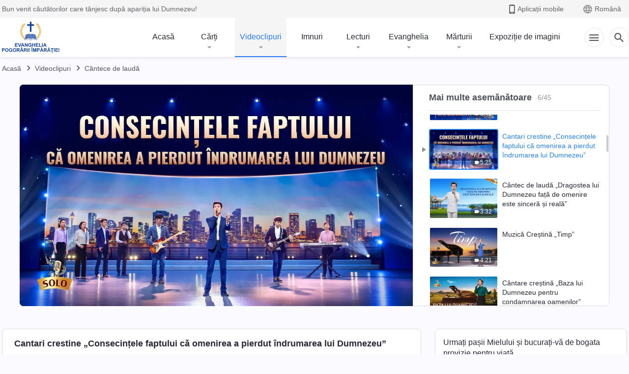

--- FILE ---
content_type: text/html; charset=UTF-8
request_url: https://ro.kingdomsalvation.org/videos/consequences-of-losing-God-s-guidance-mv.html
body_size: 24813
content:
<!DOCTYPE html>
<html dir="ltr" lang="ro-RO" prefix="og: https://ogp.me/ns#">
<head>
    
    <meta charset="UTF-8">
    <meta name="viewport" content="width=device-width, initial-scale=1.0, maximum-scale=1.0, user-scalable=no">
    <meta name="google-site-verification" content="AEgkfRZkLhqOEbO4u1MChI7a8lkYJroP76fSbPm6h60"/>
    <link rel="profile" href="https://gmpg.org/xfn/11">
        <link rel="alternate" href="https://tr.kingdomsalvation.org" hreflang="zh-tw" title="國度降臨福音網"/>
        <link rel="alternate" href="https://www.kingdomsalvation.org" hreflang="zh-cn" title="国度降临福音网"/>
        <link rel="alternate" href="https://ar.kingdomsalvation.org" hreflang="ar" title="بشارة جيل الملكوت"/>
        <link rel="alternate" href="https://www.kingdomsalvation.org/de/" hreflang="de" title="EVANGELIUM DES HERABKOMMENS DES KÖNIGREICHS"/>
        <link rel="alternate" href="https://el.kingdomsalvation.org" hreflang="el" title="ΕΥΑΓΓΕΛΙΟ ΤΟΥ ΕΡΧΟΜΟΥ ΤΗΣ ΒΑΣΙΛΕΙΑΣ"/>
        <link rel="alternate" href="https://www.holyspiritspeaks.org" hreflang="en" title="GOSPEL OF THE DESCENT OF THE KINGDOM"/>
        <link rel="alternate" href="https://www.kingdomsalvation.org/es/" hreflang="es" title="Evangelio del Descenso del Reino"/>
        <link rel="alternate" href="https://www.kingdomsalvation.org/fr/" hreflang="fr" title="L'ÉVANGILE DE LA DESCENTE DU RÈGNE"/>
        <link rel="alternate" href="https://he.kingdomsalvation.org" hreflang="he" title="בשורת ירידת המלכות"/>
        <link rel="alternate" href="https://hi.kingdomsalvation.org" hreflang="hi" title="राज्य के अवरोहण का सुसमाचार"/>
        <link rel="alternate" href="https://id.kingdomsalvation.org" hreflang="id" title="Kilat dari Timur"/>
        <link rel="alternate" href="https://www.kingdomsalvation.org/it/" hreflang="it" title="VANGELO DELLA DISCESA DEL REGNO"/>
        <link rel="alternate" href="https://jp.kingdomsalvation.org" hreflang="ja" title="神の国降臨の福音"/>
        <link rel="alternate" href="https://km.kingdomsalvation.org" hreflang="km" title="ដំណឹងល្អអំពីការចុះមកនៃនគរព្រះ"/>
        <link rel="alternate" href="https://kr.kingdomsalvation.org" hreflang="kr" title="하나님 나라 강림 복음사이트"/>
        <link rel="alternate" href="https://lo.kingdomsalvation.org" hreflang="lo" title="ພຣະກິດຕິຄຸນແຫ່ງການລົງມາຂອງອານາຈັກ"/>
        <link rel="alternate" href="https://mn.kingdomsalvation.org" hreflang="mn" title="Хаанчлалын Ирэлтийн Сайн Мэдээ"/>
        <link rel="alternate" href="https://my.kingdomsalvation.org" hreflang="my" title="နိုင်ငံတော်သက်ဆင်းကြွရောက်ခြင်း၏ ဧဝံဂေလိတရားတော်"/>
        <link rel="alternate" href="https://ne.kingdomsalvation.org" hreflang="ne" title="राज्य अवरोहणको सुसमाचार"/>
        <link rel="alternate" href="https://nl.kingdomsalvation.org" hreflang="nl" title="EVANGELIE VAN DE KOMST VAN HET KONINKRIJK"/>
        <link rel="alternate" href="https://pl.kingdomsalvation.org" hreflang="pl" title="EWANGELIA O ZSTĄPIENIU KRÓLESTWA"/>
        <link rel="alternate" href="https://pt.kingdomsalvation.org" hreflang="pt" title="EVANGELHO DA DESCIDA DO REINO"/>
        <link rel="alternate" href="https://ro.kingdomsalvation.org" hreflang="ro" title="EVANGHELIA POGORÂRII ÎMPĂRĂȚEI"/>
        <link rel="alternate" href="https://www.kingdomsalvation.org/ru/" hreflang="ru" title="ЕВАНГЕЛИЕ СОШЕСТВИЯ ЦАРСТВА"/>
        <link rel="alternate" href="https://sv.kingdomsalvation.org" hreflang="sv" title="EVANGELIET OM RIKETS NEDSTIGANDE"/>
        <link rel="alternate" href="https://sw.kingdomsalvation.org" hreflang="sw" title="INJILI YA KUSHUKA KWA UFALME"/>
        <link rel="alternate" href="https://tl.kingdomsalvation.org" hreflang="tl" title="EBANGHELYO NG PAGBABA NG KAHARIAN"/>
        <link rel="alternate" href="https://th.kingdomsalvation.org" hreflang="th" title="ข่าวประเสริฐแห่งการเคลื่อนลงสถิตของราชอาณาจักร"/>
        <link rel="alternate" href="https://vi.kingdomsalvation.org" hreflang="vi" title="PHÚC ÂM VỀ SỰ HIỆN XUỐNG CỦA VƯƠNG QUỐC"/>
        <link rel="alternate" href="https://zu.kingdomsalvation.org" hreflang="zu" title="IVANGELI LOKUFIKA KOMBUSO"/>
        <meta http-equiv="x-dns-prefetch-control" content="on">
    <link rel="preconnect" href="//i.ytimg.com" crossorigin>
    <link rel="preconnect" href="//www.googletagmanager.com" crossorigin>
    <link rel="preconnect" href="//static.kingdomsalvation.org" crossorigin>
    <link rel="dns-prefetch" href="//i.ytimg.com">
    <link rel="dns-prefetch" href="//www.googletagmanager.com">
    <link rel="dns-prefetch" href="//static.kingdomsalvation.org">
    <link rel="apple-touch-icon" sizes="180x180" href="https://static.kingdomsalvation.org/cdn/images/website-icon/gospel/apple-touch-icon.png">
    <link rel="icon" type="image/png" sizes="32x32" href="https://static.kingdomsalvation.org/cdn/images/website-icon/gospel/favicon-32x32.png">
    <link rel="icon" type="image/png" sizes="16x16" href="https://static.kingdomsalvation.org/cdn/images/website-icon/gospel/favicon-16x16.png">
    
		<!-- All in One SEO 4.6.2 - aioseo.com -->
		<title>Cantari crestine „Consecințele faptului că omenirea a pierdut îndrumarea lui Dumnezeu” | EVANGHELIA POGORÂRII ÎMPĂRĂȚIEI</title>
		<meta name="description" content="Din momentul în care omul a început să aibă științele sociale, mintea sa a fost ocupată de știință și cunoaștere. Apoi, știința și cunoașterea au devenit instrumente pentru guvernarea omenirii și nu a mai rămas suficient loc pentru ca omul să-L venereze pe Dumnezeu și nu au mai rămas condiții favorabile pentru venerarea Lui. Locul" />
		<meta name="robots" content="max-image-preview:large" />
		<link rel="canonical" href="https://ro.kingdomsalvation.org/videos/consequences-of-losing-God-s-guidance-mv.html" />
		<meta name="generator" content="All in One SEO (AIOSEO) 4.6.2" />
		<meta property="og:locale" content="ro_RO" />
		<meta property="og:site_name" content="EVANGHELIA POGORÂRII ÎMPĂRĂȚIEI" />
		<meta property="og:type" content="article" />
		<meta property="og:title" content="Cantari crestine „Consecințele faptului că omenirea a pierdut îndrumarea lui Dumnezeu” | EVANGHELIA POGORÂRII ÎMPĂRĂȚIEI" />
		<meta property="og:description" content="Din momentul în care omul a început să aibă științele sociale, mintea sa a fost ocupată de știință și cunoaștere. Apoi, știința și cunoașterea au devenit instrumente pentru guvernarea omenirii și nu a mai rămas suficient loc pentru ca omul să-L venereze pe Dumnezeu și nu au mai rămas condiții favorabile pentru venerarea Lui. Locul" />
		<meta property="og:url" content="https://ro.kingdomsalvation.org/videos/consequences-of-losing-God-s-guidance-mv.html" />
		<meta property="og:image" content="https://i.ytimg.com/vi/YrR1FbD0NeU/maxresdefault.jpg?v=240928&amp;v=240928" />
		<meta property="og:image:secure_url" content="https://i.ytimg.com/vi/YrR1FbD0NeU/maxresdefault.jpg?v=240928&amp;v=240928" />
		<meta property="article:publisher" content="https://www.facebook.com/kingdomsalvationro/" />
		<meta name="twitter:card" content="summary_large_image" />
		<meta name="twitter:site" content="@CAGchurchro" />
		<meta name="twitter:title" content="Cantari crestine „Consecințele faptului că omenirea a pierdut îndrumarea lui Dumnezeu” | EVANGHELIA POGORÂRII ÎMPĂRĂȚIEI" />
		<meta name="twitter:description" content="Din momentul în care omul a început să aibă științele sociale, mintea sa a fost ocupată de știință și cunoaștere. Apoi, știința și cunoașterea au devenit instrumente pentru guvernarea omenirii și nu a mai rămas suficient loc pentru ca omul să-L venereze pe Dumnezeu și nu au mai rămas condiții favorabile pentru venerarea Lui. Locul" />
		<meta name="twitter:image" content="https://i.ytimg.com/vi/YrR1FbD0NeU/maxresdefault.jpg?v=240928" />
		<meta name="google" content="nositelinkssearchbox" />
		<script type="application/ld+json" class="aioseo-schema">
			{"@context":"https:\/\/schema.org","@graph":[{"@type":"BreadcrumbList","@id":"https:\/\/ro.kingdomsalvation.org\/videos\/consequences-of-losing-God-s-guidance-mv.html#breadcrumblist","itemListElement":[{"@type":"ListItem","@id":"https:\/\/ro.kingdomsalvation.org\/#listItem","position":1,"name":"Home","item":"https:\/\/ro.kingdomsalvation.org\/","nextItem":"https:\/\/ro.kingdomsalvation.org\/videos\/consequences-of-losing-God-s-guidance-mv.html#listItem"},{"@type":"ListItem","@id":"https:\/\/ro.kingdomsalvation.org\/videos\/consequences-of-losing-God-s-guidance-mv.html#listItem","position":2,"name":"Cantari crestine \u201eConsecin\u021bele faptului c\u0103 omenirea a pierdut \u00eendrumarea lui Dumnezeu\u201d","previousItem":"https:\/\/ro.kingdomsalvation.org\/#listItem"}]},{"@type":"Organization","@id":"https:\/\/ro.kingdomsalvation.org\/#organization","name":"EVANGHELIA POGOR\u00c2RII \u00ceMP\u0102R\u0102\u021aIEI","url":"https:\/\/ro.kingdomsalvation.org\/","logo":{"@type":"ImageObject","url":"https:\/\/ro.kingdomsalvation.org\/wp-content\/uploads\/2018\/12\/LOGO-ZB20181130-RO.svg","@id":"https:\/\/ro.kingdomsalvation.org\/videos\/consequences-of-losing-God-s-guidance-mv.html\/#organizationLogo"},"image":{"@id":"https:\/\/ro.kingdomsalvation.org\/videos\/consequences-of-losing-God-s-guidance-mv.html\/#organizationLogo"},"sameAs":["https:\/\/www.instagram.com\/kingdomsalvation_ro\/","https:\/\/www.youtube.com\/channel\/UCDGILsbXURGjGkqVpTq-xaw"]},{"@type":"WebPage","@id":"https:\/\/ro.kingdomsalvation.org\/videos\/consequences-of-losing-God-s-guidance-mv.html#webpage","url":"https:\/\/ro.kingdomsalvation.org\/videos\/consequences-of-losing-God-s-guidance-mv.html","name":"Cantari crestine \u201eConsecin\u021bele faptului c\u0103 omenirea a pierdut \u00eendrumarea lui Dumnezeu\u201d | EVANGHELIA POGOR\u00c2RII \u00ceMP\u0102R\u0102\u021aIEI","description":"Din momentul \u00een care omul a \u00eenceput s\u0103 aib\u0103 \u0219tiin\u021bele sociale, mintea sa a fost ocupat\u0103 de \u0219tiin\u021b\u0103 \u0219i cunoa\u0219tere. Apoi, \u0219tiin\u021ba \u0219i cunoa\u0219terea au devenit instrumente pentru guvernarea omenirii \u0219i nu a mai r\u0103mas suficient loc pentru ca omul s\u0103-L venereze pe Dumnezeu \u0219i nu au mai r\u0103mas condi\u021bii favorabile pentru venerarea Lui. Locul","inLanguage":"ro-RO","isPartOf":{"@id":"https:\/\/ro.kingdomsalvation.org\/#website"},"breadcrumb":{"@id":"https:\/\/ro.kingdomsalvation.org\/videos\/consequences-of-losing-God-s-guidance-mv.html#breadcrumblist"},"datePublished":"2021-01-02T06:28:56+08:00","dateModified":"2021-01-02T06:28:56+08:00"},{"@type":"WebSite","@id":"https:\/\/ro.kingdomsalvation.org\/#website","url":"https:\/\/ro.kingdomsalvation.org\/","name":"EVANGHELIA POGOR\u00c2RII \u00ceMP\u0102R\u0102\u021aIEI","inLanguage":"ro-RO","publisher":{"@id":"https:\/\/ro.kingdomsalvation.org\/#organization"}}]}
		</script>
		<!-- All in One SEO -->

<style id='jetpack-sharing-buttons-style-inline-css' type='text/css'>
.jetpack-sharing-buttons__services-list{display:flex;flex-direction:row;flex-wrap:wrap;gap:0;list-style-type:none;margin:5px;padding:0}.jetpack-sharing-buttons__services-list.has-small-icon-size{font-size:12px}.jetpack-sharing-buttons__services-list.has-normal-icon-size{font-size:16px}.jetpack-sharing-buttons__services-list.has-large-icon-size{font-size:24px}.jetpack-sharing-buttons__services-list.has-huge-icon-size{font-size:36px}@media print{.jetpack-sharing-buttons__services-list{display:none!important}}ul.jetpack-sharing-buttons__services-list.has-background{padding:1.25em 2.375em}
</style>
<style id='classic-theme-styles-inline-css' type='text/css'>
/*! This file is auto-generated */
.wp-block-button__link{color:#fff;background-color:#32373c;border-radius:9999px;box-shadow:none;text-decoration:none;padding:calc(.667em + 2px) calc(1.333em + 2px);font-size:1.125em}.wp-block-file__button{background:#32373c;color:#fff;text-decoration:none}
</style>
<style id='global-styles-inline-css' type='text/css'>
body{--wp--preset--color--black: #000000;--wp--preset--color--cyan-bluish-gray: #abb8c3;--wp--preset--color--white: #ffffff;--wp--preset--color--pale-pink: #f78da7;--wp--preset--color--vivid-red: #cf2e2e;--wp--preset--color--luminous-vivid-orange: #ff6900;--wp--preset--color--luminous-vivid-amber: #fcb900;--wp--preset--color--light-green-cyan: #7bdcb5;--wp--preset--color--vivid-green-cyan: #00d084;--wp--preset--color--pale-cyan-blue: #8ed1fc;--wp--preset--color--vivid-cyan-blue: #0693e3;--wp--preset--color--vivid-purple: #9b51e0;--wp--preset--gradient--vivid-cyan-blue-to-vivid-purple: linear-gradient(135deg,rgba(6,147,227,1) 0%,rgb(155,81,224) 100%);--wp--preset--gradient--light-green-cyan-to-vivid-green-cyan: linear-gradient(135deg,rgb(122,220,180) 0%,rgb(0,208,130) 100%);--wp--preset--gradient--luminous-vivid-amber-to-luminous-vivid-orange: linear-gradient(135deg,rgba(252,185,0,1) 0%,rgba(255,105,0,1) 100%);--wp--preset--gradient--luminous-vivid-orange-to-vivid-red: linear-gradient(135deg,rgba(255,105,0,1) 0%,rgb(207,46,46) 100%);--wp--preset--gradient--very-light-gray-to-cyan-bluish-gray: linear-gradient(135deg,rgb(238,238,238) 0%,rgb(169,184,195) 100%);--wp--preset--gradient--cool-to-warm-spectrum: linear-gradient(135deg,rgb(74,234,220) 0%,rgb(151,120,209) 20%,rgb(207,42,186) 40%,rgb(238,44,130) 60%,rgb(251,105,98) 80%,rgb(254,248,76) 100%);--wp--preset--gradient--blush-light-purple: linear-gradient(135deg,rgb(255,206,236) 0%,rgb(152,150,240) 100%);--wp--preset--gradient--blush-bordeaux: linear-gradient(135deg,rgb(254,205,165) 0%,rgb(254,45,45) 50%,rgb(107,0,62) 100%);--wp--preset--gradient--luminous-dusk: linear-gradient(135deg,rgb(255,203,112) 0%,rgb(199,81,192) 50%,rgb(65,88,208) 100%);--wp--preset--gradient--pale-ocean: linear-gradient(135deg,rgb(255,245,203) 0%,rgb(182,227,212) 50%,rgb(51,167,181) 100%);--wp--preset--gradient--electric-grass: linear-gradient(135deg,rgb(202,248,128) 0%,rgb(113,206,126) 100%);--wp--preset--gradient--midnight: linear-gradient(135deg,rgb(2,3,129) 0%,rgb(40,116,252) 100%);--wp--preset--font-size--small: 13px;--wp--preset--font-size--medium: 20px;--wp--preset--font-size--large: 36px;--wp--preset--font-size--x-large: 42px;--wp--preset--spacing--20: 0.44rem;--wp--preset--spacing--30: 0.67rem;--wp--preset--spacing--40: 1rem;--wp--preset--spacing--50: 1.5rem;--wp--preset--spacing--60: 2.25rem;--wp--preset--spacing--70: 3.38rem;--wp--preset--spacing--80: 5.06rem;--wp--preset--shadow--natural: 6px 6px 9px rgba(0, 0, 0, 0.2);--wp--preset--shadow--deep: 12px 12px 50px rgba(0, 0, 0, 0.4);--wp--preset--shadow--sharp: 6px 6px 0px rgba(0, 0, 0, 0.2);--wp--preset--shadow--outlined: 6px 6px 0px -3px rgba(255, 255, 255, 1), 6px 6px rgba(0, 0, 0, 1);--wp--preset--shadow--crisp: 6px 6px 0px rgba(0, 0, 0, 1);}:where(.is-layout-flex){gap: 0.5em;}:where(.is-layout-grid){gap: 0.5em;}body .is-layout-flow > .alignleft{float: left;margin-inline-start: 0;margin-inline-end: 2em;}body .is-layout-flow > .alignright{float: right;margin-inline-start: 2em;margin-inline-end: 0;}body .is-layout-flow > .aligncenter{margin-left: auto !important;margin-right: auto !important;}body .is-layout-constrained > .alignleft{float: left;margin-inline-start: 0;margin-inline-end: 2em;}body .is-layout-constrained > .alignright{float: right;margin-inline-start: 2em;margin-inline-end: 0;}body .is-layout-constrained > .aligncenter{margin-left: auto !important;margin-right: auto !important;}body .is-layout-constrained > :where(:not(.alignleft):not(.alignright):not(.alignfull)){max-width: var(--wp--style--global--content-size);margin-left: auto !important;margin-right: auto !important;}body .is-layout-constrained > .alignwide{max-width: var(--wp--style--global--wide-size);}body .is-layout-flex{display: flex;}body .is-layout-flex{flex-wrap: wrap;align-items: center;}body .is-layout-flex > *{margin: 0;}body .is-layout-grid{display: grid;}body .is-layout-grid > *{margin: 0;}:where(.wp-block-columns.is-layout-flex){gap: 2em;}:where(.wp-block-columns.is-layout-grid){gap: 2em;}:where(.wp-block-post-template.is-layout-flex){gap: 1.25em;}:where(.wp-block-post-template.is-layout-grid){gap: 1.25em;}.has-black-color{color: var(--wp--preset--color--black) !important;}.has-cyan-bluish-gray-color{color: var(--wp--preset--color--cyan-bluish-gray) !important;}.has-white-color{color: var(--wp--preset--color--white) !important;}.has-pale-pink-color{color: var(--wp--preset--color--pale-pink) !important;}.has-vivid-red-color{color: var(--wp--preset--color--vivid-red) !important;}.has-luminous-vivid-orange-color{color: var(--wp--preset--color--luminous-vivid-orange) !important;}.has-luminous-vivid-amber-color{color: var(--wp--preset--color--luminous-vivid-amber) !important;}.has-light-green-cyan-color{color: var(--wp--preset--color--light-green-cyan) !important;}.has-vivid-green-cyan-color{color: var(--wp--preset--color--vivid-green-cyan) !important;}.has-pale-cyan-blue-color{color: var(--wp--preset--color--pale-cyan-blue) !important;}.has-vivid-cyan-blue-color{color: var(--wp--preset--color--vivid-cyan-blue) !important;}.has-vivid-purple-color{color: var(--wp--preset--color--vivid-purple) !important;}.has-black-background-color{background-color: var(--wp--preset--color--black) !important;}.has-cyan-bluish-gray-background-color{background-color: var(--wp--preset--color--cyan-bluish-gray) !important;}.has-white-background-color{background-color: var(--wp--preset--color--white) !important;}.has-pale-pink-background-color{background-color: var(--wp--preset--color--pale-pink) !important;}.has-vivid-red-background-color{background-color: var(--wp--preset--color--vivid-red) !important;}.has-luminous-vivid-orange-background-color{background-color: var(--wp--preset--color--luminous-vivid-orange) !important;}.has-luminous-vivid-amber-background-color{background-color: var(--wp--preset--color--luminous-vivid-amber) !important;}.has-light-green-cyan-background-color{background-color: var(--wp--preset--color--light-green-cyan) !important;}.has-vivid-green-cyan-background-color{background-color: var(--wp--preset--color--vivid-green-cyan) !important;}.has-pale-cyan-blue-background-color{background-color: var(--wp--preset--color--pale-cyan-blue) !important;}.has-vivid-cyan-blue-background-color{background-color: var(--wp--preset--color--vivid-cyan-blue) !important;}.has-vivid-purple-background-color{background-color: var(--wp--preset--color--vivid-purple) !important;}.has-black-border-color{border-color: var(--wp--preset--color--black) !important;}.has-cyan-bluish-gray-border-color{border-color: var(--wp--preset--color--cyan-bluish-gray) !important;}.has-white-border-color{border-color: var(--wp--preset--color--white) !important;}.has-pale-pink-border-color{border-color: var(--wp--preset--color--pale-pink) !important;}.has-vivid-red-border-color{border-color: var(--wp--preset--color--vivid-red) !important;}.has-luminous-vivid-orange-border-color{border-color: var(--wp--preset--color--luminous-vivid-orange) !important;}.has-luminous-vivid-amber-border-color{border-color: var(--wp--preset--color--luminous-vivid-amber) !important;}.has-light-green-cyan-border-color{border-color: var(--wp--preset--color--light-green-cyan) !important;}.has-vivid-green-cyan-border-color{border-color: var(--wp--preset--color--vivid-green-cyan) !important;}.has-pale-cyan-blue-border-color{border-color: var(--wp--preset--color--pale-cyan-blue) !important;}.has-vivid-cyan-blue-border-color{border-color: var(--wp--preset--color--vivid-cyan-blue) !important;}.has-vivid-purple-border-color{border-color: var(--wp--preset--color--vivid-purple) !important;}.has-vivid-cyan-blue-to-vivid-purple-gradient-background{background: var(--wp--preset--gradient--vivid-cyan-blue-to-vivid-purple) !important;}.has-light-green-cyan-to-vivid-green-cyan-gradient-background{background: var(--wp--preset--gradient--light-green-cyan-to-vivid-green-cyan) !important;}.has-luminous-vivid-amber-to-luminous-vivid-orange-gradient-background{background: var(--wp--preset--gradient--luminous-vivid-amber-to-luminous-vivid-orange) !important;}.has-luminous-vivid-orange-to-vivid-red-gradient-background{background: var(--wp--preset--gradient--luminous-vivid-orange-to-vivid-red) !important;}.has-very-light-gray-to-cyan-bluish-gray-gradient-background{background: var(--wp--preset--gradient--very-light-gray-to-cyan-bluish-gray) !important;}.has-cool-to-warm-spectrum-gradient-background{background: var(--wp--preset--gradient--cool-to-warm-spectrum) !important;}.has-blush-light-purple-gradient-background{background: var(--wp--preset--gradient--blush-light-purple) !important;}.has-blush-bordeaux-gradient-background{background: var(--wp--preset--gradient--blush-bordeaux) !important;}.has-luminous-dusk-gradient-background{background: var(--wp--preset--gradient--luminous-dusk) !important;}.has-pale-ocean-gradient-background{background: var(--wp--preset--gradient--pale-ocean) !important;}.has-electric-grass-gradient-background{background: var(--wp--preset--gradient--electric-grass) !important;}.has-midnight-gradient-background{background: var(--wp--preset--gradient--midnight) !important;}.has-small-font-size{font-size: var(--wp--preset--font-size--small) !important;}.has-medium-font-size{font-size: var(--wp--preset--font-size--medium) !important;}.has-large-font-size{font-size: var(--wp--preset--font-size--large) !important;}.has-x-large-font-size{font-size: var(--wp--preset--font-size--x-large) !important;}
.wp-block-navigation a:where(:not(.wp-element-button)){color: inherit;}
:where(.wp-block-post-template.is-layout-flex){gap: 1.25em;}:where(.wp-block-post-template.is-layout-grid){gap: 1.25em;}
:where(.wp-block-columns.is-layout-flex){gap: 2em;}:where(.wp-block-columns.is-layout-grid){gap: 2em;}
.wp-block-pullquote{font-size: 1.5em;line-height: 1.6;}
</style>

<!-- <meta name="GmediaGallery" version="1.22.0/1.8.0" license="" /> -->
<script type="application/ld+json">
        [{
            "@context": "http://schema.org",
            "@type": "WebSite",
            "name": "EVANGHELIA POGORÂRII ÎMPĂRĂȚIEI",
            "url": "https://ro.kingdomsalvation.org"
        }]
        </script>
<script>
        window.$g2_config = {
            site_lang:"ro_RO",
            site_type:"gospel",
            is_cn:false,
            is_latin:true,
            is_rtl:false,
            media_url:"https://static.kingdomsalvation.org",
            s_footnotes:"Note de subsol",
            template_name:"page-video-player",
            videoPlatform:"YouTube",
            facebook_user_name:"kingdomsalvationro",
            host_name:"https://ro.kingdomsalvation.org",
            comments_platform:"jetpack",
        }
        </script>
  <script type="text/javascript">
    function getBrowserInfo() {
      var Sys = {};
      var ua = navigator.userAgent.toLowerCase();
      var re = /(rv:|msie|edge|firefox|chrome|opera|version).*?([\d.]+)/;
      var m = ua.match(re);
      Sys.browser = m[1].replace(/version/, "'safari");
      Sys.ver = m[2];
      return Sys;
    }

    function versionInfo() {
      document.documentElement.setAttribute('versionOld', 'true');
      document.write('<style type="text/css" id="BrowVer">html[versionOld]{display:none;}</style>');
    }
    var sys = getBrowserInfo();
    switch (sys.browser) {
      case 'chrome':
        parseInt(sys.ver) <= 60 && versionInfo();
        break;
      case 'firefox':
        parseInt(sys.ver) <= 50 && versionInfo();
        break;
      case 'safari':
        parseInt(sys.ver) <= 10 && versionInfo();
        break;
        //  IE
      case 'rv':
      case 'msie':
        parseInt(sys.ver) <= 10 && versionInfo();
        break;
      case 'opera':
        parseInt(sys.ver) <= 10 && versionInfo();
        break;
      default:
        ''
        break;
    }
  </script>
        <link rel="stylesheet" type="text/css" href="https://static.kingdomsalvation.org/cdn/v3/gospel/framework/css/framework.min.css?v=240928">
        <link rel="stylesheet" type="text/css" href="https://static.kingdomsalvation.org/cdn/v3/common/header/header-gospel.min.css?v=240928">
                <link rel="stylesheet" type="text/css" href="https://static.kingdomsalvation.org/cdn/v3/common/footer/footer.min.css?v=240928" media="print" onload="this.media='all'">
                <link rel="stylesheet" href="https://static.kingdomsalvation.org/cdn/v3/common/call-action-guild/call-action-guild.min.css?v=240928" media="print" onload="this.media='all'">
<link rel="stylesheet" type="text/css" href="https://cdnjs.cloudflare.com/ajax/libs/clusterize.js/0.18.0/clusterize.min.css">
<link rel="stylesheet" type="text/css" href="https://static.kingdomsalvation.org/cdn/v3/common/page-video-player/page-video-player.min.css?v=240928">
<script type="text/javascript">
/* <![CDATA[ */
var gospelAjax = {"ajaxurl":"https:\/\/ro.kingdomsalvation.org\/wp-admin\/admin-ajax.php","security":"0bda13492a"};
/* ]]> */
</script>
    <style>@font-face{font-family:icomoon;src:url('https://static.kingdomsalvation.org/cdn/v3/sources/fonts/gospel/fonts/icomoon.woff?v=240928') format('woff');font-weight: normal;font-style:normal;font-display:swap}[class*=" icon-"],[class^=icon-]{font-family:icomoon!important;speak:never;font-style:normal;font-weight:400;font-variant:normal;text-transform:none;line-height:1;-webkit-font-smoothing:antialiased;-moz-osx-font-smoothing:grayscale}.icon-videos-list:before{content:"\e944";color:#fff;}.icon-widgets:before{content:"\e941";color:#666}.icon-filter-list:before{content:"\e942"}.icon-content-copy:before{content:"\e943";color:#666}.icon-filter:before{content:"\e940";color:#51555c}.icon-tag:before{content:"\e93c"}.icon-questions:before{content:"\e93b";color:#2b79ff}.icon-play-arrow-outline:before{content:"\e900"}.icon-arrow-back:before{content:"\e901"}.icon-arrow-drop-down:before{content:"\e905"}.icon-cached:before{content:"\e907"}.icon-call:before{content:"\e90a"}.icon-cancel:before{content:"\e90b"}.icon-close:before{content:"\e90d"}.icon-cloud-download:before{content:"\e911"}.icon-expand-less:before{content:"\e914"}.icon-expand-more:before{content:"\e915"}.icon-font-setting:before{content:"\e916"}.icon-format-list-bulleted:before{content:"\e917"}.icon-fullscreen:before{content:"\e918"}.icon-fullscreen-exit:before{content:"\e919"}.icon-headset:before{content:"\e91a"}.icon-high-quality:before{content:"\e91b"}.icon-history:before{content:"\e91c"}.icon-language:before{content:"\e91d"}.icon-list-download:before{content:"\e91e"}.icon-mail-outline:before{content:"\e91f"}.icon-menu:before{content:"\e920"}.icon-more-vert:before{content:"\e921"}.icon-navigate-before:before{content:"\e922"}.icon-navigate-next:before{content:"\e923"}.icon-palette:before{content:"\e924"}.icon-pause-circle-outline:before{content:"\e925"}.icon-phone-iphone:before{content:"\e926"}.icon-play-arrow-filled:before{content:"\e927"}.icon-play-circle-outline:before{content:"\e928"}.icon-playlist-add:before{content:"\e929"}.icon-playlist-play:before{content:"\e92a"}.icon-repeat:before{content:"\e92b"}.icon-repeat-one:before{content:"\e92c"}.icon-search:before{content:"\e92d"}.icon-send:before{content:"\e92e"}.icon-shuffle:before{content:"\e92f"}.icon-skip-next:before{content:"\e930"}.icon-skip-previous:before{content:"\e931"}.icon-tune:before{content:"\e932"}.icon-videocam:before{content:"\e933"}.icon-view-list:before{content:"\e934"}.icon-view-module:before{content:"\e936"}.icon-volume-mute:before{content:"\e937"}.icon-volume-off:before{content:"\e938"}.icon-volume-up:before{content:"\e939"}.icon-chatonline .path1:before{content:"\e93d";color:#8ad686}.icon-chatonline .path2:before{content:"\e93e";margin-left:-1.23046875em;color:#fff}.icon-chatonline .path3:before{content:"\e93f";margin-left:-1.23046875em;color:#4db748}.icon-chat-icon .path1:before{content:"\e903";color:none;opacity:.85}.icon-chat-icon .path2:before{content:"\e904";margin-left:-1em;color:#000;opacity:.85}.icon-chat-icon .path3:before{content:"\e906";margin-left:-1em;color:#fff;opacity:.85}.icon-lrc:before{content:"\e902"}.icon-communication-list:before{content:"\e908"}.icon-font-add:before{content:"\e909"}.icon-font-cut:before{content:"\e90c"}.icon-share:before{content:"\e90e"}.icon-text-rotate-vertical:before{content:"\e90f"}.icon-movie:before{content:"\e910"}.icon-line-movie:before{content:"\e912"}.icon-audio:before{content:"\e913"}.icon-books:before{content:"\e935"}.icon-list:before{content:"\e93a"}</style>
    <style id="customCss"></style>
    <!-- Google Tag Manager -->
    <script>
        (function(w,d,s,l,i){
            w[l]=w[l]||[];
            w[l].push({'gtm.start':new Date().getTime(),event:'gtm.js'});
            var f=d.getElementsByTagName(s)[0],j=d.createElement(s),dl=l != 'dataLayer'?'&l='+l:'';
            j.async=true;j.src='https://www.googletagmanager.com/gtm.js?id='+i+dl;
            f.parentNode.insertBefore(j, f);
        })
        (window, document, 'script', 'dataLayer', 'GTM-P5C3B3B');
    </script>
    <!-- End Google Tag Manager -->
</head>

<body class="latin default-similar-videos" site_type="gospel" template_name="page-video-player">
<!-- Google Tag Manager (noscript) -->
<noscript>
    <iframe src="https://www.googletagmanager.com/ns.html?id=GTM-P5C3B3B" height="0" width="0" style="display:none;visibility:hidden"></iframe>
</noscript>
<!-- End Google Tag Manager (noscript) -->
<div class="head-commercial-wrap d-xl-none" data-showType="video_mp4" data-fixed="false" data-loop="yes" widgetId="commercial_whole_device_top">
    <a class="recom-item messenger-payload"  href="https://m.me/ro.godfootsteps?ref=website--gg" data-android="" data-ios=""
        data-tab-img="https://ro.kingdomsalvation.org/wp-content/uploads/2023/01/WB-TAB-ZB20230130-RO-1536×190.mp4" data-mb-img="https://ro.kingdomsalvation.org/wp-content/uploads/2023/01/WB-MB-ZB20230130-RO-750×150.mp4" data-adname="Întâmpinarea întoarcerii Domnului"
        data-title="Întâmpinarea întoarcerii Domnului" tabIndex="0" linkType="page_link" target="_blank" data-ref="TOP-AD"></a>
</div><header id="header">
	<section id="header-wrapper">
		<div class="header-top d-none d-xl-block">
		  <div class="container">
		    <div class="content-box d-flex align-items-center justify-content-between">
		      <p>Bun venit căutătorilor care tânjesc după apariția lui Dumnezeu!</p>
		      <div class="pc-assist head-right d-flex">
		        <a href="javascript:;" class="mobile-app" id="apps-trigger-btn" target="_blank"><i
		            class="icon-phone-iphone"></i><span>Aplicații mobile</span></a>
		        <button class="language"><i class="icon-language"></i>Română</button>
		      </div>
		    </div>
		  </div>
		</div>

		<div id="navbar" class="header-content">
		  	<div class="container d-flex justify-content-between">
			    <button id="sidenav-btn" data-target="mobile-slide-out" class="d-xl-none btn btn-icon"><i class="icon-menu"></i>
			    </button>
			    <a href="https://ro.kingdomsalvation.org" class="logo" title="EVANGHELIA POGORÂRII ÎMPĂRĂȚIEI">
			      <img src="https://ro.kingdomsalvation.org/wp-content/uploads/2018/12/LOGO-ZB20181130-RO.svg" alt="EVANGHELIA POGORÂRII ÎMPĂRĂȚIEI" title="EVANGHELIA POGORÂRII ÎMPĂRĂȚIEI">
			      <h1>EVANGHELIA POGORÂRII ÎMPĂRĂȚIEI</h1>
			    </a>
		    	<div class="nav-box-navigation">
		    		<!-- navbar -->
					<ul id="nav-menu" class="menu"><li class="menu-item menu-item-type-post_type"><a href="https://ro.kingdomsalvation.org/">Acasă</a></li>
<li class="menu-item menu-item-type-post_type menu-item-has-children"><a href="https://ro.kingdomsalvation.org/books.html">Cărți</a><button class="btn icon-expand-more"></button>
<ul class="sub-menu">
	<li class="menu-item"><a href="/books/utterances-of-Christ.html">Cuvântările lui Hristos al zilelor de pe urmă</a></li>
	<li class="menu-item"><a href="/books/gospel-books.html">Cărțile Evangheliei</a></li>
	<li class="menu-item"><a href="/books/books-on-life-entry.html">Cărți despre Intrarea în viață</a></li>
	<li class="menu-item"><a href="/books/books-of-testimonies.html">Mărturii experiențiale</a></li>
</ul>
</li>
<li class="menu-item menu-item-type-post_type menu-item-has-children"><a href="https://ro.kingdomsalvation.org/videos.html">Videoclipuri</a><button class="btn icon-expand-more"></button>
<ul class="sub-menu">
	<li class="menu-item menu-item-has-children"><a href="#">Lecturi ale cuvintelor lui Dumnezeu Atotputernic</a><button class="btn icon-expand-more"></button>
	<ul class="sub-menu">
		<li class="menu-item"><a href="/video-category/readings-of-Almighty-God-s-words.html">Lecturi din Cuvântul, Volumul 1: Arătarea și lucrarea lui Dumnezeu</a></li>
		<li class="menu-item"><a href="/video-category/the-way-to-know-God.html">Lecturi din Cuvântul, Volumul 2: Despre a-L cunoaște pe Dumnezeu</a></li>
		<li class="menu-item"><a href="/video-category/records-of-talks-of-Christ-of-the-last-days.html">Lecturi din Cuvântul, Volumul 3: Discursurile lui Hristos al zilelor de pe urmă</a></li>
		<li class="menu-item"><a href="/video-category/video-exposing-antichrists.html">Lecturi din Cuvântul, Volumul 4: Expunerea antihriștilor</a></li>
		<li class="menu-item"><a href="/video-category/video-responsibilities-of-leaders-and-workers.html">Lecturi din Cuvântul, Volumul 5: Responsabilitățile conducătorilor și lucrătorilor</a></li>
		<li class="menu-item"><a href="/video-category/video-on-the-pursuit-of-the-truth.html">Lecturi din Cuvântul, Volumul 6: Despre urmărirea adevărului</a></li>
	</ul>
</li>
	<li class="menu-item"><a href="/video-category/daily-words-of-God.html">Lecturi din Cuvintele zilnice ale lui Dumnezeu</a></li>
	<li class="menu-item"><a href="/video-category/gospel-movies-series.html">Filme evanghelice</a></li>
	<li class="menu-item"><a href="/video-category/religious-persecution-movie-series.html">Filme despre prigoana religioasă</a></li>
	<li class="menu-item"><a href="/video-category/church-life-movies-series.html">Mărturii din viața bisericească</a></li>
	<li class="menu-item"><a href="/video-category/church-life-movies.html">Filme cu mărturii despre experiența de viață</a></li>
	<li class="menu-item"><a href="/video-category/sermons-seeking-true-faith.html">Serie de predici: Căutând adevărata credință</a></li>
	<li class="menu-item"><a href="/video-category/mv-series.html">Videoclipuri muzicale</a></li>
	<li class="menu-item"><a href="/video-category/dance-and-song-videos.html">Ansamblul de dansuri</a></li>
	<li class="menu-item"><a href="/video-category/choir-series.html">Videoclipuri corale</a></li>
	<li class="menu-item"><a href="/video-category/the-life-of-the-church-artistic-series.html">Viața bisericii – Spectacole de varietăți</a></li>
	<li class="menu-item"><a href="/video-category/hymn-videos.html">Videoclipuri cu imnuri</a></li>
	<li class="menu-item"><a href="https://ro.kingdomsalvation.org/video-category/disclosure-of-the-true-facts-series.html">Dezvăluirea adevărului</a></li>
	<li class="menu-item"><a href="https://ro.kingdomsalvation.org/video-category/featured-movie-selections.html">Fragmente de film recomandate</a></li>
	<li class="menu-item menu-item-has-children"><a href="/video-category/video-page-collection.html">Momente importante din lucrări cinematografice</a><button class="btn icon-expand-more"></button>
	<ul class="sub-menu">
		<li class="menu-item"><a href="/video-category/choir-pages.html">Momente importante din lucrări corale</a></li>
	</ul>
</li>
</ul>
</li>
<li class="menu-item menu-item-type-post_type"><a href="https://ro.kingdomsalvation.org/hymns.html">Imnuri</a></li>
<li class="menu-item menu-item-type-post_type menu-item-has-children"><a href="https://ro.kingdomsalvation.org/recital.html">Lecturi</a><button class="btn icon-expand-more"></button>
<ul class="sub-menu">
	<li class="menu-item"><a href="/readings-knowing-God.html">Cuvinte zilnice ale lui Dumnezeu: Cunoscându-L pe Dumnezeu</a></li>
	<li class="menu-item menu-item-has-children"><a href="/the-three-stages-of-work.html">Cuvinte zilnice ale lui Dumnezeu: O viață creștinească</a><button class="btn icon-expand-more"></button>
	<ul class="sub-menu">
		<li class="menu-item"><a href="/the-three-stages-of-work.html">Cele trei etape ale lucrării</a></li>
		<li class="menu-item"><a href="/God-s-appearance-and-work.html">Arătarea și lucrarea lui Dumnezeu</a></li>
		<li class="menu-item"><a href="/judgment-in-the-last-days.html">Judecata în zilele de pe urmă</a></li>
		<li class="menu-item"><a href="/the-incarnation.html">Întruparea</a></li>
		<li class="menu-item"><a href="/knowing-God-s-work.html">Cunoașterea lucrării lui Dumnezeu</a></li>
		<li class="menu-item"><a href="/God-s-disposition-and-what-He-has-and-is.html">Firea lui Dumnezeu și ceea ce are El și ceea ce este</a></li>
		<li class="menu-item"><a href="/mysteries-about-the-bible.html">Taine despre Biblie</a></li>
		<li class="menu-item"><a href="/exposing-religious-notions.html">Dezvăluirea noțiunilor religioase</a></li>
		<li class="menu-item"><a href="/exposing-mankind-s-corruption.html">Dezvăluirea corupției omului</a></li>
		<li class="menu-item"><a href="/entry-into-life.html">Intrarea în viață</a></li>
		<li class="menu-item"><a href="/destinations-and-outcomes.html">Destinații și rezultate</a></li>
	</ul>
</li>
	<li class="menu-item"><a href="/recital-god-word-selected-passages.html">Cuvântul, Volumul 1: Arătarea și lucrarea lui Dumnezeu (Selecții)</a></li>
	<li class="menu-item"><a href="https://ro.kingdomsalvation.org/readings-on-knowing-God-selections.html">Cuvântul, Volumul 2: Despre a-L cunoaște pe Dumnezeu (Capitole complete)</a></li>
	<li class="menu-item"><a href="/readings-records-of-talks-of-Christ-of-the-last-days.html">Cuvântul, Volumul 3: Discursurile lui Hristos al zilelor de pe urmă (Capitole complete)</a></li>
	<li class="menu-item"><a href="/audio-exposing-antichrists.html">Cuvântul, Volumul 4: Expunerea antihriștilor (Capitole complete)</a></li>
	<li class="menu-item"><a href="/audio-responsibilities-of-leaders-and-workers.html">Cuvântul, Volumul 5: Responsabilitățile conducătorilor și lucrătorilor (Capitole complete)</a></li>
	<li class="menu-item"><a href="https://ro.kingdomsalvation.org/recital-on-the-pursuit-of-the-truth.html">Cuvântul, Volumul 6: Despre urmărirea adevărului (Capitole complete)</a></li>
</ul>
</li>
<li class="menu-item menu-item-type-post_type menu-item-has-children"><a href="https://ro.kingdomsalvation.org/gospel.html">Evanghelia</a><button class="btn icon-expand-more"></button>
<ul class="sub-menu">
	<li class="menu-item menu-item-has-children"><a href="/gospel-categories/witnesses-for-Christ-1.html">20 de tipuri de adevăruri evanghelice</a><button class="btn icon-expand-more"></button>
	<ul class="sub-menu">
		<li class="menu-item"><a href="/gospel-categories/God-s-incarnation.html">Întruparea lui Dumnezeu</a></li>
		<li class="menu-item"><a href="/gospel-categories/judgment-of-the-last-days.html">Judecata din zilele de pe urmă</a></li>
		<li class="menu-item"><a href="/gospel-categories/three-stages-of-God-s-work.html">Trei etape ale lucrării lui Dumnezeu</a></li>
		<li class="menu-item"><a href="/gospel-categories/age-of-grace-and-age-of-kingdom.html">Mai multe adevăruri din Evanghelie</a></li>
	</ul>
</li>
	<li class="menu-item"><a href="/gospel-categories/gospel-topics.html">Explorează Evanghelia și cuvintele lui Dumnezeu</a></li>
	<li class="menu-item"><a href="/gospel-categories/God-create-all-things.html">Despre a-L cunoaște pe Dumnezeu</a></li>
	<li class="menu-item"><a href="/gospel-categories/sermon-articles.html">Articole din predici</a></li>
	<li class="menu-item"><a href="/gospel-categories/gospel-qa.html">Întrebări și răspunsuri despre Evanghelie</a></li>
	<li class="menu-item"><a href="/gospel-categories/seeing-through-satans-schemes.html">Descifrând intrigile Satanei</a></li>
</ul>
</li>
<li class="menu-item menu-item-has-children"><a href="/testimonies.html">Mărturii</a><button class="btn icon-expand-more"></button>
<ul class="sub-menu">
	<li class="menu-item menu-item-has-children"><a href="/testimonies-categories/testimonies-of-life-experiences.html">Mărturii ale experiențelor de viață</a><button class="btn icon-expand-more"></button>
	<ul class="sub-menu">
		<li class="menu-item"><a href="/testimonies-categories/resolving-arrogance-self-righteousness.html">Înlăturarea aroganței și a neprihănirii de sine</a></li>
		<li class="menu-item"><a href="/testimonies-categories/resolving-selfishness-and-baseness.html">Înlăturarea egoismului și a josniciei</a></li>
		<li class="menu-item"><a href="/testimonies-categories/resolving-perfunctoriness.html">Înlăturarea superficialității</a></li>
		<li class="menu-item"><a href="/testimonies-categories/resolving-deceit-and-trickery.html">Înlăturarea înșelăciunii și a minciunii</a></li>
		<li class="menu-item"><a href="/testimonies-categories/resolving-pursuit-of-status.html">Înlăturarea urmăririi statutului</a></li>
		<li class="menu-item"><a href="/testimonies-categories/resolving-guardedness-and-misunderstanding.html">Înlăturarea suspiciunii și a înțelegerii greșite</a></li>
		<li class="menu-item"><a href="/testimonies-categories/resolving-hypocrisy-and-pretense.html">Înlăturarea deghizării de sine</a></li>
		<li class="menu-item"><a href="/testimonies-categories/resolving-intent-to-gain-blessings.html">Înlăturarea intențiilor de a obține binecuvântări</a></li>
		<li class="menu-item"><a href="/testimonies-categories/resolving-traditional-notions.html">Înlăturarea noțiunilor tradiționale</a></li>
		<li class="menu-item"><a href="/testimonies-categories/resolving-people-pleaser-mentality.html">Înlăturarea comportamentului de a căuta să le faci pe plac altora</a></li>
		<li class="menu-item"><a href="/testimonies-categories/other-1.html">Altele</a></li>
	</ul>
</li>
	<li class="menu-item"><a href="/testimonies-categories/overcomers.html">Mărturii despre persecuție</a></li>
	<li class="menu-item menu-item-has-children"><a href="/testimonies-categories/testimonies-of-returning-to-God.html">Mărturii despre întoarcerea la Dumnezeu</a><button class="btn icon-expand-more"></button>
	<ul class="sub-menu">
		<li class="menu-item"><a href="/testimonies-categories/welcoming-the-Lord-s-return.html">Întâmpinarea întoarcerii Domnului</a></li>
		<li class="menu-item"><a href="/testimonies-categories/spiritual-warfare.html">Războiul spiritual</a></li>
	</ul>
</li>
	<li class="menu-item menu-item-has-children"><a href="/testimonies-categories/faith-guide.html">Un ghid pentru credință</a><button class="btn icon-expand-more"></button>
	<ul class="sub-menu">
		<li class="menu-item"><a href="/testimonies-categories/clearing-up-confusion.html">Înlăturarea confuziei spirituale</a></li>
		<li class="menu-item"><a href="/testimonies-categories/daily-devotionals.html">Devoţionale zilnice</a></li>
	</ul>
</li>
	<li class="menu-item menu-item-has-children"><a href="/testimonies-categories/faith-and-life.html">Credință și viață</a><button class="btn icon-expand-more"></button>
	<ul class="sub-menu">
		<li class="menu-item"><a href="/testimonies-categories/family-marriage.html">Familie</a></li>
		<li class="menu-item"><a href="/testimonies-categories/relating-to-children.html">Cum să ne tratăm copiii</a></li>
		<li class="menu-item"><a href="/testimonies-categories/relating-to-parents.html">Cum să ne tratăm părinții</a></li>
		<li class="menu-item"><a href="/testimonies-categories/workplace-and-career.html">La locul de muncă</a></li>
		<li class="menu-item"><a href="/testimonies-categories/other-2.html">Altele</a></li>
	</ul>
</li>
</ul>
</li>
<li class="menu-item"><a href="https://ro.kingdomsalvation.org/special-topic/picture-exhibition/">Expoziție de imagini</a></li>
<li class="menu-item menu-item-type-post_type"><a href="https://ro.kingdomsalvation.org/about-us.html">Despre noi</a></li>
</ul>		    		<button class="s-btn nav-search-btn btn btn-icon"><i class="icon-search"></i><i class="icon-close"></i></button>
    			</div>
    			<div class="search-wrapper">
				    <div class="container">
				        <form action="https://ro.kingdomsalvation.org" method="get">
				          <div class="search-box">
				            <meta content="https://ro.kingdomsalvation.org/?s={s}">
				            <div class="search-input">
				              	<i class="icon-search"></i>
				              	<input type="search" class="sinput form-control" autocomplete="off" placeholder="Căutare..." name="s">
				              	<button class="clear-btn d-none"><i class="icon-close"></i></button>
                        		<button class="category-btn"><span>Filtrare</span><i class="icon-filter d-none d-md-block"></i><i class="icon-filter-list d-md-none"></i></button>
				            </div>
				            <button type="submit" class="search-btn btn d-none d-xl-flex">Căutare</button>
				            <button class="mb-close-search-btn btn btn-icon d-xl-none"><i class="icon-close"></i></button>
				          </div>
				        </form>
				    </div>
			    </div>
    		</div>
    	</div>
	</section>
</header>
<div id="mobile-slide-out" class="sidenav">
    <div class="sidenav-wrapper">
        <div class="sidenav-head">
            <button class="btn btn-icon sidenav-close"><i class="icon-close"></i></button>
        </div>
        <div class="sidenav-content">
            <a href="javascript:;" id="mobile-sidenav-apps">Aplicații mobile <i class="icon-expand-more"></i></a>
        </div>
    </div>
</div>
<div id="lang-wrapper" class="modal">
    <div class="modal-dialog">
        <div class="modal-box modal-content">
            <button class="focus sidenav-close"><i class="icon-navigate-before"></i>Înapoi            </button>
            <div class="modal-header"><p>Limba</p>
                <button class="btn btn-icon modal-header-close"><i class="icon-close"></i></button>
            </div>
            <div class="modal-body-content">
                <div class="lang-content d-flex">
											                        <a  href="https://tr.kingdomsalvation.org" title="國度降臨福音網" data-content="繁體中文">國度降臨福音網</a>
											                        <a  href="https://www.kingdomsalvation.org" title="国度降临福音网" data-content="简体中文">国度降临福音网</a>
											                        <a  href="https://ar.kingdomsalvation.org" title="بشارة جيل الملكوت" data-content="العربية">بشارة جيل الملكوت</a>
											                        <a  href="https://www.kingdomsalvation.org/de/" title="EVANGELIUM DES HERABKOMMENS DES KÖNIGREICHS" data-content="Deutsch">EVANGELIUM DES HERABKOMMENS DES KÖNIGREICHS</a>
											                        <a  href="https://el.kingdomsalvation.org" title="ΕΥΑΓΓΕΛΙΟ ΤΟΥ ΕΡΧΟΜΟΥ ΤΗΣ ΒΑΣΙΛΕΙΑΣ" data-content="Ελληνικά">ΕΥΑΓΓΕΛΙΟ ΤΟΥ ΕΡΧΟΜΟΥ ΤΗΣ ΒΑΣΙΛΕΙΑΣ</a>
											                        <a  href="https://www.holyspiritspeaks.org" title="GOSPEL OF THE DESCENT OF THE KINGDOM" data-content="English">GOSPEL OF THE DESCENT OF THE KINGDOM</a>
											                        <a  href="https://www.kingdomsalvation.org/es/" title="Evangelio del Descenso del Reino" data-content="Español">Evangelio del Descenso del Reino</a>
											                        <a  href="https://www.kingdomsalvation.org/fr/" title="L'ÉVANGILE DE LA DESCENTE DU RÈGNE" data-content="Français">L'ÉVANGILE DE LA DESCENTE DU RÈGNE</a>
											                        <a  href="https://he.kingdomsalvation.org" title="בשורת ירידת המלכות" data-content="עברית">בשורת ירידת המלכות</a>
											                        <a  href="https://hi.kingdomsalvation.org" title="राज्य के अवरोहण का सुसमाचार" data-content="हिन्दी">राज्य के अवरोहण का सुसमाचार</a>
											                        <a  href="https://id.kingdomsalvation.org" title="Kilat dari Timur" data-content="Indonesia">Kilat dari Timur</a>
											                        <a  href="https://www.kingdomsalvation.org/it/" title="VANGELO DELLA DISCESA DEL REGNO" data-content="Italiano">VANGELO DELLA DISCESA DEL REGNO</a>
											                        <a  href="https://jp.kingdomsalvation.org" title="神の国降臨の福音" data-content="日本語">神の国降臨の福音</a>
											                        <a  href="https://km.kingdomsalvation.org" title="ដំណឹងល្អអំពីការចុះមកនៃនគរព្រះ" data-content="ភាសាខ្មែរ">ដំណឹងល្អអំពីការចុះមកនៃនគរព្រះ</a>
											                        <a  href="https://kr.kingdomsalvation.org" title="하나님 나라 강림 복음사이트" data-content="한국어">하나님 나라 강림 복음사이트</a>
											                        <a  href="https://lo.kingdomsalvation.org" title="ພຣະກິດຕິຄຸນແຫ່ງການລົງມາຂອງອານາຈັກ" data-content="ລາວ">ພຣະກິດຕິຄຸນແຫ່ງການລົງມາຂອງອານາຈັກ</a>
											                        <a  href="https://mn.kingdomsalvation.org" title="Хаанчлалын Ирэлтийн Сайн Мэдээ" data-content="Монгол">Хаанчлалын Ирэлтийн Сайн Мэдээ</a>
											                        <a  href="https://my.kingdomsalvation.org" title="နိုင်ငံတော်သက်ဆင်းကြွရောက်ခြင်း၏ ဧဝံဂေလိတရားတော်" data-content="မြန်မာဘာသာ">နိုင်ငံတော်သက်ဆင်းကြွရောက်ခြင်း၏ ဧဝံဂေလိတရားတော်</a>
											                        <a  href="https://ne.kingdomsalvation.org" title="राज्य अवरोहणको सुसमाचार" data-content="नेपाली">राज्य अवरोहणको सुसमाचार</a>
											                        <a  href="https://nl.kingdomsalvation.org" title="EVANGELIE VAN DE KOMST VAN HET KONINKRIJK" data-content="Nederlands">EVANGELIE VAN DE KOMST VAN HET KONINKRIJK</a>
											                        <a  href="https://pl.kingdomsalvation.org" title="EWANGELIA O ZSTĄPIENIU KRÓLESTWA" data-content="Polski">EWANGELIA O ZSTĄPIENIU KRÓLESTWA</a>
											                        <a  href="https://pt.kingdomsalvation.org" title="EVANGELHO DA DESCIDA DO REINO" data-content="Português">EVANGELHO DA DESCIDA DO REINO</a>
											                        <a class="active" href="https://ro.kingdomsalvation.org" title="EVANGHELIA POGORÂRII ÎMPĂRĂȚEI" data-content="Română">EVANGHELIA POGORÂRII ÎMPĂRĂȚEI</a>
											                        <a  href="https://www.kingdomsalvation.org/ru/" title="ЕВАНГЕЛИЕ СОШЕСТВИЯ ЦАРСТВА" data-content="Русский">ЕВАНГЕЛИЕ СОШЕСТВИЯ ЦАРСТВА</a>
											                        <a  href="https://sv.kingdomsalvation.org" title="EVANGELIET OM RIKETS NEDSTIGANDE" data-content="Svenska">EVANGELIET OM RIKETS NEDSTIGANDE</a>
											                        <a  href="https://sw.kingdomsalvation.org" title="INJILI YA KUSHUKA KWA UFALME" data-content="Kiswahili">INJILI YA KUSHUKA KWA UFALME</a>
											                        <a  href="https://tl.kingdomsalvation.org" title="EBANGHELYO NG PAGBABA NG KAHARIAN" data-content="Filipino">EBANGHELYO NG PAGBABA NG KAHARIAN</a>
											                        <a  href="https://th.kingdomsalvation.org" title="ข่าวประเสริฐแห่งการเคลื่อนลงสถิตของราชอาณาจักร" data-content="ไทย">ข่าวประเสริฐแห่งการเคลื่อนลงสถิตของราชอาณาจักร</a>
											                        <a  href="https://vi.kingdomsalvation.org" title="PHÚC ÂM VỀ SỰ HIỆN XUỐNG CỦA VƯƠNG QUỐC" data-content="Tiếng Việt">PHÚC ÂM VỀ SỰ HIỆN XUỐNG CỦA VƯƠNG QUỐC</a>
											                        <a  href="https://zu.kingdomsalvation.org" title="IVANGELI LOKUFIKA KOMBUSO" data-content="IsiZulu">IVANGELI LOKUFIKA KOMBUSO</a>
					                </div>
            </div>
        </div>
    </div>
</div>

<div class="custom-s-select" style="display:none;">
    <input id="select-cat-type" type="hidden" name="cats" value="all">
    <div class="select-box nano">
        <ul class="s-books-cats nano-content">
			                <li class="cats-item">
                    <input type="checkbox" class="gospel-checkbox" id="tbw-s" data-cat="tbw">
                    <label for="tbw-s">Cuvântările lui Hristos al zilelor de pe urmă</label>
                    <ul class="cats-options">
						                            <li>
                                <input type="checkbox" class="gospel-checkbox" id="c15-s" data-cat="c15">
                                <label for="c15-s">Cuvântul, Volumul 1: Arătarea și lucrarea lui Dumnezeu</label>
                            </li>
						                            <li>
                                <input type="checkbox" class="gospel-checkbox" id="c89-s" data-cat="c89">
                                <label for="c89-s">Cuvântul, Volumul 2: Despre a-L cunoaște pe Dumnezeu</label>
                            </li>
						                            <li>
                                <input type="checkbox" class="gospel-checkbox" id="c523-s" data-cat="c523">
                                <label for="c523-s">Cuvântul, Volumul 3: Discursurile lui Hristos al zilelor de pe urmă</label>
                            </li>
						                            <li>
                                <input type="checkbox" class="gospel-checkbox" id="c561-s" data-cat="c561">
                                <label for="c561-s">Cuvântul, Volumul 4: Expunerea antihriștilor</label>
                            </li>
						                            <li>
                                <input type="checkbox" class="gospel-checkbox" id="c574-s" data-cat="c574">
                                <label for="c574-s">Cuvântul, Volumul 5: Responsabilitățile conducătorilor și lucrătorilor</label>
                            </li>
						                            <li>
                                <input type="checkbox" class="gospel-checkbox" id="c522-s" data-cat="c522">
                                <label for="c522-s">Cuvântul, Volumul 6: Despre urmărirea adevărului</label>
                            </li>
						                            <li>
                                <input type="checkbox" class="gospel-checkbox" id="c31-s" data-cat="c31">
                                <label for="c31-s">Judecata începe de la casa lui Dumnezeu</label>
                            </li>
						                            <li>
                                <input type="checkbox" class="gospel-checkbox" id="c294-s" data-cat="c294">
                                <label for="c294-s">Cuvinte esențiale de la Dumnezeu Atotputernic Hristos al zilelor de pe urmă</label>
                            </li>
						                            <li>
                                <input type="checkbox" class="gospel-checkbox" id="c404-s" data-cat="c404">
                                <label for="c404-s">Cuvinte zilnice ale lui Dumnezeu</label>
                            </li>
						                    </ul>
                </li>
			                <li class="cats-item">
                    <input type="checkbox" class="gospel-checkbox" id="tbg-s" data-cat="tbg">
                    <label for="tbg-s">Cărțile Evangheliei</label>
                    <ul class="cats-options">
						                            <li>
                                <input type="checkbox" class="gospel-checkbox" id="c133-s" data-cat="c133">
                                <label for="c133-s">Adevărurile-realitate în care trebuie să pătrundă credincioșii în Dumnezeu</label>
                            </li>
						                            <li>
                                <input type="checkbox" class="gospel-checkbox" id="c527-s" data-cat="c527">
                                <label for="c527-s">Ghid pentru răspândirea Evangheliei Împărăției</label>
                            </li>
						                            <li>
                                <input type="checkbox" class="gospel-checkbox" id="c121-s" data-cat="c121">
                                <label for="c121-s">Oile lui Dumnezeu aud glasul lui Dumnezeu</label>
                            </li>
						                            <li>
                                <input type="checkbox" class="gospel-checkbox" id="c351-s" data-cat="c351">
                                <label for="c351-s">Auziți glasul lui Dumnezeu Iată arătarea lui Dumnezeu</label>
                            </li>
						                            <li>
                                <input type="checkbox" class="gospel-checkbox" id="c147-s" data-cat="c147">
                                <label for="c147-s">Întrebări esențiale și răspunsuri despre Evanghelia Împărăției</label>
                            </li>
						                    </ul>
                </li>
			                <li class="cats-item">
                    <input type="checkbox" class="gospel-checkbox" id="tbt-s" data-cat="tbt">
                    <label for="tbt-s">Mărturii experiențiale</label>
                    <ul class="cats-options">
						                            <li>
                                <input type="checkbox" class="gospel-checkbox" id="c72-s" data-cat="c72">
                                <label for="c72-s">Mărturii bazate pe experiențe înaintea scaunului de judecată al lui Hristos (Volumul 1)</label>
                            </li>
						                            <li>
                                <input type="checkbox" class="gospel-checkbox" id="c560-s" data-cat="c560">
                                <label for="c560-s">Mărturii bazate pe experiențe înaintea scaunului de judecată al lui Hristos (Volumul 2)</label>
                            </li>
						                            <li>
                                <input type="checkbox" class="gospel-checkbox" id="c571-s" data-cat="c571">
                                <label for="c571-s">Mărturii bazate pe experiențe înaintea scaunului de judecată al lui Hristos (Volumul 3)</label>
                            </li>
						                            <li>
                                <input type="checkbox" class="gospel-checkbox" id="c569-s" data-cat="c569">
                                <label for="c569-s">Mărturii bazate pe experiențe înaintea scaunului de judecată al lui Hristos (Volumul 4)</label>
                            </li>
						                            <li>
                                <input type="checkbox" class="gospel-checkbox" id="c570-s" data-cat="c570">
                                <label for="c570-s">Mărturii bazate pe experiențe înaintea scaunului de judecată al lui Hristos (Volumul 5)</label>
                            </li>
						                            <li>
                                <input type="checkbox" class="gospel-checkbox" id="c216-s" data-cat="c216">
                                <label for="c216-s">Cum m-am întors la Dumnezeu Atotputernic</label>
                            </li>
						                    </ul>
                </li>
			                <li class="cats-item">
                    <input type="checkbox" class="gospel-checkbox" id="tbl-s" data-cat="tbl">
                    <label for="tbl-s">Cărți despre Intrarea în viață</label>
                    <ul class="cats-options">
						                            <li>
                                <input type="checkbox" class="gospel-checkbox" id="c62-s" data-cat="c62">
                                <label for="c62-s">Urmați Mielul și cântați cântări noi</label>
                            </li>
						                    </ul>
                </li>
			        </ul>
    </div>
    <div class="s-btn-control">
        <button class="select-reset-btn" type="button">Resetare <i class="icon-cached"></i></button>
        <button id="select-search" class="select-search-btn js-search-btn" type="submit">Căutare <i class="icon-search"></i>
        </button>
    </div>
</div>

<div id="latin-slide-navbar">
    <div class="container">
        <div class="latin-navbar-content nano">
            <div class="nano-content">
                            <ul class="col-4 nav-menu-1 menu">
                                                                        <li class="menu-item">
                                <a href="https://ro.kingdomsalvation.org/">Acasă</a>
                                                            </li>
                                                    <li class="menu-item">
                                <a href="https://ro.kingdomsalvation.org/books.html">Cărți</a>
                                                                    <ul class="sub-menu">
                                                                                    <li class="menu-item"><a href="/books/utterances-of-Christ.html">Cuvântările lui Hristos al zilelor de pe urmă</a></li>
                                                                                    <li class="menu-item"><a href="/books/gospel-books.html">Cărțile Evangheliei</a></li>
                                                                                    <li class="menu-item"><a href="/books/books-on-life-entry.html">Cărți despre Intrarea în viață</a></li>
                                                                                    <li class="menu-item"><a href="/books/books-of-testimonies.html">Mărturii experiențiale</a></li>
                                                                            </ul>
                                                            </li>
                                                    <li class="menu-item">
                                <a href="https://ro.kingdomsalvation.org/videos.html">Videoclipuri</a>
                                                                    <ul class="sub-menu">
                                                                                    <li class="menu-item"><a href="/video-category/readings-of-Almighty-God-s-words.html">Lecturi din Cuvântul, Volumul 1: Arătarea și lucrarea lui Dumnezeu</a></li>
                                                                                    <li class="menu-item"><a href="/video-category/the-way-to-know-God.html">Lecturi din Cuvântul, Volumul 2: Despre a-L cunoaște pe Dumnezeu</a></li>
                                                                                    <li class="menu-item"><a href="/video-category/records-of-talks-of-Christ-of-the-last-days.html">Lecturi din Cuvântul, Volumul 3: Discursurile lui Hristos al zilelor de pe urmă</a></li>
                                                                                    <li class="menu-item"><a href="/video-category/video-exposing-antichrists.html">Lecturi din Cuvântul, Volumul 4: Expunerea antihriștilor</a></li>
                                                                                    <li class="menu-item"><a href="/video-category/video-responsibilities-of-leaders-and-workers.html">Lecturi din Cuvântul, Volumul 5: Responsabilitățile conducătorilor și lucrătorilor</a></li>
                                                                                    <li class="menu-item"><a href="/video-category/video-on-the-pursuit-of-the-truth.html">Lecturi din Cuvântul, Volumul 6: Despre urmărirea adevărului</a></li>
                                                                                    <li class="menu-item"><a href="/video-category/daily-words-of-God.html">Lecturi din Cuvintele zilnice ale lui Dumnezeu</a></li>
                                                                                    <li class="menu-item"><a href="/video-category/gospel-movies-series.html">Filme evanghelice</a></li>
                                                                                    <li class="menu-item"><a href="/video-category/religious-persecution-movie-series.html">Filme despre prigoana religioasă</a></li>
                                                                                    <li class="menu-item"><a href="/video-category/church-life-movies-series.html">Mărturii din viața bisericească</a></li>
                                                                                    <li class="menu-item"><a href="https://ro.kingdomsalvation.org/video-category/church-life-movies.html">Filme cu mărturii despre experiența de viață</a></li>
                                                                                    <li class="menu-item"><a href="/video-category/sermons-seeking-true-faith.html">Serie de predici: Căutând adevărata credință</a></li>
                                                                                    <li class="menu-item"><a href="/video-category/mv-series.html">Videoclipuri muzicale</a></li>
                                                                                    <li class="menu-item"><a href="/video-category/dance-and-song-videos.html">Ansamblul de dansuri</a></li>
                                                                                    <li class="menu-item"><a href="/video-category/choir-series.html">Videoclipuri corale</a></li>
                                                                                    <li class="menu-item"><a href="/video-category/the-life-of-the-church-artistic-series.html">Viața bisericii – Spectacole de varietăți</a></li>
                                                                                    <li class="menu-item"><a href="/video-category/hymn-videos.html">Videoclipuri cu imnuri</a></li>
                                                                                    <li class="menu-item"><a href="/video-category/disclosure-of-the-true-facts-series.html">Dezvăluirea adevărului</a></li>
                                                                                    <li class="menu-item"><a href="/video-category/featured-movie-selections.html">Fragmente de film recomandate</a></li>
                                                                                    <li class="menu-item"><a href="/video-category/video-page-collection.html">Momente importante din lucrări cinematografice</a></li>
                                                                            </ul>
                                                            </li>
                                                            </ul>
                            <ul class="col-4 nav-menu-2 menu">
                                                                        <li class="menu-item">
                                <a href="/hymns.html">Imnuri</a>
                                                            </li>
                                                    <li class="menu-item">
                                <a href="/recital.html">Lecturi</a>
                                                                    <ul class="sub-menu">
                                                                                    <li class="menu-item"><a href="/readings-knowing-God.html">Cuvinte zilnice ale lui Dumnezeu: Cunoscându-L pe Dumnezeu</a></li>
                                                                                    <li class="menu-item"><a href="/the-three-stages-of-work.html">Cuvinte zilnice ale lui Dumnezeu: O viață creștinească</a></li>
                                                                                    <li class="menu-item"><a href="/recital-god-word-selected-passages.html">Cuvântul, Volumul 1: Arătarea și lucrarea lui Dumnezeu (Selecții)</a></li>
                                                                                    <li class="menu-item"><a href="/readings-on-knowing-God-selections.html">Cuvântul, Volumul 2: Despre a-L cunoaște pe Dumnezeu (Capitole complete)</a></li>
                                                                                    <li class="menu-item"><a href="/readings-records-of-talks-of-Christ-of-the-last-days.html">Cuvântul, Volumul 3: Discursurile lui Hristos al zilelor de pe urmă (Capitole complete)</a></li>
                                                                                    <li class="menu-item"><a href="/audio-exposing-antichrists.html">Cuvântul, Volumul 4: Expunerea antihriștilor (Capitole complete)</a></li>
                                                                                    <li class="menu-item"><a href="/audio-responsibilities-of-leaders-and-workers.html">Cuvântul, Volumul 5: Responsabilitățile conducătorilor și lucrătorilor (Capitole complete)</a></li>
                                                                                    <li class="menu-item"><a href="/recital-on-the-pursuit-of-the-truth.html">Cuvântul, Volumul 6: Despre urmărirea adevărului (Capitole complete)</a></li>
                                                                            </ul>
                                                            </li>
                                                    <li class="menu-item">
                                <a href="/gospel.html">Evanghelia</a>
                                                                    <ul class="sub-menu">
                                                                                    <li class="menu-item"><a href="/gospel-categories/witnesses-for-Christ-1.html">20 de tipuri de adevăruri evanghelice</a></li>
                                                                                    <li class="menu-item"><a href="/gospel-categories/gospel-topics.html">Explorează Evanghelia și cuvintele lui Dumnezeu</a></li>
                                                                                    <li class="menu-item"><a href="/gospel-categories/Gods-salvation-of-nineveh.html">Despre a-L cunoaște pe Dumnezeu</a></li>
                                                                                    <li class="menu-item"><a href="/gospel-categories/sermon-articles.html">Articole din predici</a></li>
                                                                                    <li class="menu-item"><a href="/gospel-categories/gospel-qa.html">Întrebări și răspunsuri despre Evanghelie</a></li>
                                                                                    <li class="menu-item"><a href="/gospel-categories/seeing-through-satans-schemes.html">Descifrând intrigile Satanei</a></li>
                                                                            </ul>
                                                            </li>
                                                            </ul>
                            <ul class="col-4 nav-menu-3 menu">
                                                                        <li class="menu-item">
                                <a href="/testimonies.html">Mărturii</a>
                                                                    <ul class="sub-menu">
                                                                                    <li class="menu-item"><a href="/testimonies-categories/testimonies-of-life-experiences.html">Mărturii ale experiențelor de viață</a></li>
                                                                                    <li class="menu-item"><a href="/testimonies-categories/overcomers.html">Mărturii despre persecuție</a></li>
                                                                                    <li class="menu-item"><a href="/testimonies-categories/testimonies-of-returning-to-God.html">Mărturii despre întoarcerea la Dumnezeu</a></li>
                                                                                    <li class="menu-item"><a href="/testimonies-categories/faith-guide.html">Un ghid pentru credință</a></li>
                                                                            </ul>
                                                            </li>
                                                    <li class="menu-item">
                                <a href="https://ro.kingdomsalvation.org/special-topic/picture-exhibition/">Expoziție de imagini</a>
                                                            </li>
                                                    <li class="menu-item">
                                <a href="/about-us.html">Despre noi</a>
                                                            </li>
                                                            </ul>
                        </div>
        </div>
    </div>
</div>
<script type="text/javascript">
    var pcMenu = document.getElementById('nav-menu');
    var pcMenuItem = document.querySelectorAll('#nav-menu>li');
    var itemSumWidth = 0;
    for(var i = 0;i < pcMenuItem.length;i++){
        itemSumWidth += pcMenuItem[i].offsetWidth + 10
    }
    itemSumWidth <= 950 ? pcMenu.classList.add('overflow-show'):pcMenu.classList.add('overflow-hide');
</script>

<div id="content" class="site-content">
    <script>
        window.useTheaterMode = false
        // set theater mode from localstorage
        if ("localStorage" in window) {
            try {
                var isWide = window.localStorage.getItem('wide') === '1'
                document.body.className += isWide? ' theater-mode' : ' default-view';
                window.useTheaterMode = isWide
            } catch (error) {
                console.log(error);
            }
        }
    </script>

    <div id="video-player-content">

        <nav class="breadcrumbs">
            <ol class="container">
				                    <li class="breadcrumb-item">
                        <a href="https://ro.kingdomsalvation.org">Acasă</a>
                        <i class="icon-navigate-next"></i>
                    </li>
				                    <li class="breadcrumb-item">
                        <a href="https://ro.kingdomsalvation.org/videos.html">Videoclipuri</a>
                        <i class="icon-navigate-next"></i>
                    </li>
				                    <li class="breadcrumb-item">
                        <a href="https://ro.kingdomsalvation.org/video-category/praise-and-worship-songs.html">Cântece de laudă</a>
                        <i class="icon-navigate-next"></i>
                    </li>
				            </ol>
        </nav>

        <div class="player-content container-mode">
            <div class="player-row">
                <div class="player-box placeholder">
                    <div class="player-size d-lg-none"></div>
					
                        <div id="player-placeholder">
                            <script>
                              (function () {
                                var videoId = "YrR1FbD0NeU"
                                var isYTB = !videoId.match(/^[\d]+$/) && videoId.length < 12
                                var isSupportWebp =
                                  0 ==
                                  document
                                  .createElement("canvas")
                                  .toDataURL("image/webp")
                                  .indexOf("data:image/webp");
                                var size = window.innerWidth < 768 ? 'hqdefault' : 'maxresdefault'
                                var link = isSupportWebp ? 'https://i.ytimg.com/vi_webp/' + videoId + '/' + size + '.webp' : 'https://i.ytimg.com/vi/' + videoId + '/' + size + '.jpg'

                                if (!isYTB) {
                                  link = window.innerWidth < 768 ? 'https://i.ytimg.com/vi/YrR1FbD0NeU/mqdefault.jpg' : 'https://i.ytimg.com/vi/YrR1FbD0NeU/maxresdefault.jpg'
                                }

                                var image = document.createElement('img')
                                var box = document.getElementById('player-placeholder')
                                if (size === 'hqdefault' && isYTB) {
                                  box.className = 'remove-black-bars'
                                }
                                image.src = link
                                box.appendChild(image)
                              })()
                            </script>
                        </div>
					
                    <div id="player" data-video-id="YrR1FbD0NeU"
                         data-platform="YouTube"></div>
                    <button class="btn-theater-mode" id="disable-theater-mode" data-mode="default-view"
                            data-mode-before="theater-mode">
                        <i class="icon-navigate-before"></i>
                        <div class="hint-left">Vizualizare prestabilită</div>
                    </button>
                    <button class="btn-theater-mode" id="enable-theater-mode" data-mode="theater-mode"
                            data-mode-before="default-view">
                        <i class="icon-navigate-next"></i>
                        <div class="hint-left">Mod Cinema</div>
                    </button>
                </div>
                <div class="similar-videos-box show"></div>
            </div>
        </div>

        <div class="info-content container"
             itemid="https://ro.kingdomsalvation.org/videos/consequences-of-losing-God-s-guidance-mv.html" itemscope itemtype="http://schema.org/VideoObject"
             data-des="true">
			                <meta itemprop="contentUrl"
                      content="https://www.youtube.com/watch?v=YrR1FbD0NeU"/>
			            <div class="row">
                <div class="col-12 col-lg-8 ">
					                    <div class="main">
						                        <div class="video-info-outer">
                            <div class="video-info-inner ">
                                <div class="video-info-header">
                                    <h1 class="text-1 limit-line"
                                        itemprop="name">Cantari crestine „Consecințele faptului că omenirea a pierdut îndrumarea lui Dumnezeu”</h1>
                                    <div class="info-box">
                                        <div class="info-extra">
                                            <p itemprop="interactionStatistic" itemscope
                                               itemtype="http://schema.org/InteractionCounter">
                                                <i class="icon-history"></i><span
                                                        class="upload-date">ianuarie 2, 2021</span>
                                            </p>
                                        </div>
                                        <div class="info-action">
                                            <button class="btn btn-icon-left js-share-btn" id="js-share-btn-pc">
                                                <i class="icon-share"></i><span>Distribuie</span>
                                            </button>
                                            <div class="d-none d-lg-flex">
												                                            </div>
                                        </div>
                                    </div>
                                </div>
                                <i class="icon-expand-more d-lg-none"></i>
                            </div>
                        </div>
                        <div class="share-actions share-actions-mb  d-lg-none">
							                        </div>
                        <div class="info-inner ">
                            <div class="info-des-box des-short">
                                <div class="description" itemprop="description" id="txt-cnt">
									<p>Din momentul în care omul a început să aibă științele sociale,</p>
<p>mintea sa a fost ocupată de știință și cunoaștere.</p>
<p>Apoi, știința și cunoașterea au devenit instrumente pentru guvernarea omenirii</p>
<p>și nu a mai rămas suficient loc pentru ca omul să-L venereze pe Dumnezeu</p>
<p>și nu au mai rămas condiții favorabile pentru venerarea Lui.</p>
<p>Locul lui Dumnezeu s-a scufundat și mai adânc în inima omului.</p>
<p>O lume în inima omului fără loc pentru Dumnezeu este întunecată,</p>
<p>goală și fără speranță.</p>
<p>Și astfel au apărut mulți oameni de știință, istorici și politicieni</p>
<p>care și-au exprimat teoriile asupra științei sociale,</p>
<p>teoria evoluției omenirii</p>
<p>și alte teorii care contravin adevărului că Dumnezeu a creat omul,</p>
<p>pentru a umple inima și mintea omului.</p>
<p>Cei care cred că Dumnezeu a creat totul devin tot mai puțini,</p>
<p>iar cei care cred în teoria evoluției</p>
<p>devin tot mai mulți la număr.</p>
<p>Tot mai multe persoane tratează consemnările lucrării lui Dumnezeu</p>
<p>și cuvintele Lui din epoca Vechiului Testament drept mituri și legende.</p>
<p>În inimile lor, oamenii devin indiferenți</p>
<p>față de demnitatea și măreția lui Dumnezeu,</p>
<p>față de dogma potrivit căreia Dumnezeu există și stăpânește toate lucrurile.</p>
<p>Supraviețuirea omenirii și destinul țărilor și națiunilor</p>
<p>nu mai sunt importante pentru ei.</p>
<p>Omul trăiește într-o lume goală,</p>
<p>preocupat doar de a mânca, a bea și a-și satisface plăcerile…</p>
<p>Puțini sunt oamenii care își asumă responsabilitatea de a căuta locul</p>
<p>unde Dumnezeu Își săvârșește azi lucrarea</p>
<p>sau de a căuta modul în care El conduce și plănuiește destinația omului.</p>
<p>Fără știrea omului, civilizația umană</p>
<p>este din ce în ce mai puțin capabilă să se conformeze dorințelor omului</p>
<p>și există mulți oameni care simt că, trăind într-o astfel de lume,</p>
<p>sunt mai puțin fericiți decât persoanele care au plecat.</p>
<p>Chiar și oamenii din țările care obișnuiau să fie foarte civilizate</p>
<p>prezintă astfel de nemulțumiri.</p>
<p>Deoarece, fără îndrumarea lui Dumnezeu,</p>
<p>indiferent cât de mulți conducători și sociologi</p>
<p>își storc creierii pentru a conserva civilizația umană,</p>
<p>totul este în zadar.</p>
<p>Nimeni nu poate umple golul din inima omului,</p>
<p>nimeni nu poate umple golul din inima omului,</p>
<p>deoarece nimeni nu poate fi viața omului</p>
<p>și nicio teorie socială nu poate elibera omul de golul care îl chinuie.</p>
<p>din „Urmați Mielul și cântați cântări noi”</p>                                </div>
                                <a type="button"
                                   class="btn btn-icon-right btn-more d-none d-lg-inline-flex">Vedeți mai multe                                    <i class="icon-expand-more"></i></a>
                            </div>
                        </div>
                        <div class="call-action-pc d-none d-lg-block">
							        <div class="call-action-wrapper">
	        <div class="call-bg lazy" data-bg="https://ro.kingdomsalvation.org/wp-content/uploads/2023/03/WB-P-PC-ZB20230316.jpg"></div>
	        <div class="call-content">
		        <div class="guid-text"><p>Ești norocos! Apasă pe butonul de Messenger pentru a ne contacta, ceea ce te va ajuta să ai ocazia de a întâmpina pe Domnul și de a obține binecuvântarea lui Dumnezeu în 2026!</p></div>
		        <div class="call-btn-box">
			        <div class="call-aims">
				        					        						        						        <a class="call-item messenger-payload Messenger-light-style js-confirm-privacy" href="https://m.me/ro.godfootsteps?ref=website--gg"
							        data-option={"showType":"modal","fullScreen":true,"storageName":"Messenger_White","trigger":true} data-privacy="true" data-ref="CAT" target="_blank">
							        <img class="lazy" data-src="https://static.kingdomsalvation.org/cdn/v3/sources/plateform-icons/Messenger.svg" alt=""><span>Contactează-ne pe Messenger</span></a>
					        				        			        </div>
		        </div>
	        </div>
        </div>

                                </div>
                        <div class="empty-line d-none d-lg-none"
                             style="margin-top:24px">
                            <div></div>
                        </div>
                        <div class="other-series-videos">
                            <p class="text-1 ">Alte tipuri de videoclipuri</p>
                            <div class="categories-tag d-none d-lg-flex">
								                                        <a href="https://ro.kingdomsalvation.org/video-category/readings-of-Almighty-God-s-words.html"
                                           class="link-round outline ">Lecturi din Cuvântul, Volumul 1: Arătarea și lucrarea lui Dumnezeu</a>
									                                        <a href="https://ro.kingdomsalvation.org/video-category/daily-words-of-God.html"
                                           class="link-round outline ">Lecturi din Cuvintele zilnice ale lui Dumnezeu</a>
									                                        <a href="https://ro.kingdomsalvation.org/video-category/the-way-to-know-God.html"
                                           class="link-round outline ">Lecturi din Cuvântul, Volumul 2: Despre a-L cunoaște pe Dumnezeu</a>
									                                        <a href="https://ro.kingdomsalvation.org/video-category/records-of-talks-of-Christ-of-the-last-days.html"
                                           class="link-round outline ">Lecturi din Cuvântul, Volumul 3: Discursurile lui Hristos al zilelor de pe urmă</a>
									                                        <a href="https://ro.kingdomsalvation.org/video-category/video-exposing-antichrists.html"
                                           class="link-round outline ">Lecturi din Cuvântul, Volumul 4: Expunerea antihriștilor</a>
									                                        <a href="https://ro.kingdomsalvation.org/video-category/video-responsibilities-of-leaders-and-workers.html"
                                           class="link-round outline ">Lecturi din Cuvântul, Volumul 5: Responsabilitățile conducătorilor și lucrătorilor</a>
									                                        <a href="https://ro.kingdomsalvation.org/video-category/video-on-the-pursuit-of-the-truth.html"
                                           class="link-round outline ">Lecturi din Cuvântul, Volumul 6: Despre urmărirea adevărului</a>
									                                        <a href="https://ro.kingdomsalvation.org/video-category/gospel-movies-series.html"
                                           class="link-round outline ">Filme evanghelice</a>
									                                        <a href="https://ro.kingdomsalvation.org/video-category/sermons-seeking-true-faith.html"
                                           class="link-round outline ">Serie de predici: Căutând adevărata credință</a>
									                                        <a href="https://ro.kingdomsalvation.org/video-category/church-life-movies-series.html"
                                           class="link-round outline ">Mărturii din viața bisericească</a>
									                                        <a href="https://ro.kingdomsalvation.org/video-category/church-life-movies.html"
                                           class="link-round outline ">Filme cu mărturii despre experiența de viață</a>
									                                        <a href="https://ro.kingdomsalvation.org/video-category/religious-persecution-movie-series.html"
                                           class="link-round outline ">Filme despre prigoana religioasă</a>
									                                        <a href="https://ro.kingdomsalvation.org/video-category/dance-and-song-videos.html"
                                           class="link-round outline ">Ansamblul de dansuri</a>
									                                        <a href="https://ro.kingdomsalvation.org/video-category/choir-series.html"
                                           class="link-round outline ">Videoclipuri corale</a>
									                                        <a href="https://ro.kingdomsalvation.org/video-category/the-life-of-the-church-artistic-series.html"
                                           class="link-round outline active">Viața bisericii – Spectacole de varietăți</a>
									                                        <a href="https://ro.kingdomsalvation.org/video-category/mv-series.html"
                                           class="link-round outline ">Videoclipuri muzicale</a>
									                                        <a href="https://ro.kingdomsalvation.org/video-category/hymn-videos.html"
                                           class="link-round outline ">Videoclipuri cu imnuri</a>
									                                        <a href="https://ro.kingdomsalvation.org/video-category/disclosure-of-the-true-facts-series.html"
                                           class="link-round outline ">Dezvăluirea adevărului</a>
									                                        <a href="https://ro.kingdomsalvation.org/video-category/featured-movie-selections.html"
                                           class="link-round outline ">Fragmente de film recomandate</a>
									                            </div>
                        </div>
						<style>.comments-area{margin-top:32px}.comment-respond .comment-reply-title{font-size:20px;margin-bottom:12px}.comments-header{margin-top:4px}.comments-header .comments-title{font-size:16px}.comment-list img{border-radius:50%;margin-right:10px}.comment-list cite.fn{font-style:normal}.comment-list>li{padding-top:8px}.comment-list>li img{width:36px;height:36px}.comment-list>li .children img{width:28px;height:28px}.comment-list>li:first-of-type{padding-top:0}.comment-list>li:first-of-type>.comment-body{padding-top:0}.comment-list li .comment-body{position:relative;display:-webkit-box;display:-ms-flexbox;display:flex;-webkit-box-orient:vertical;-webkit-box-direction:normal;-ms-flex-direction:column;flex-direction:column;padding-top:16px;padding-left:44px}.comment-list li .comment-body .comment-author.vcard{font-weight:600;margin-left:-52px}.comment-list li .comment-body .comment-meta{width:-webkit-fit-content;width:-moz-fit-content;width:fit-content;-webkit-box-ordinal-group:2;-ms-flex-order:1;order:1}.comment-list li .comment-body .comment-meta a{display:inline-block;font-size:14px;color:#919499;margin-right:40px}.comment-list li .comment-body p{padding-top:6px;margin-bottom:8px}.comment-list li .comment-body .reply{position:absolute;right:0;bottom:0;display:inline-block;-ms-flex-item-align:end;align-self:flex-end;width:-webkit-fit-content;width:-moz-fit-content;width:fit-content}.comment-list li .comment-body .reply a{color:#2483f2}.comment-list li .children .comment-author.vcard{margin-left:-42px}@media (max-width: 1199.98px){.comment-list{padding-left:10px}}.comment-navigation .nav-links{margin-bottom:16px}.comment-navigation .nav-links a{color:#2483f2}#comments iframe{max-width:calc(100% - 2px) !important;height:auto}h2.screen-reader-text{display:none}#respond #comment-form-facebook .comment-form-avatar{display:none !important}#respond #comment-form-facebook .comment-form-fields{margin-left:0 !important} #comments #reply-title a {color:#2483f2;} #comments a:hover {text-decoration: underline;} #cancel-comment-reply-link {text-decoration: underline; float: right; margin-top: 4px;} .comment-meta .fn {font-weight: 600;} @media(max-width:576px){#cancel-comment-reply-link {width: 100%; height: 32px}}


</style>
<div id="comments" class="comments-area">

	
		<div id="respond" class="comment-respond">
			<h3 id="reply-title" class="comment-reply-title">Lasă un răspuns<small><a rel="nofollow" id="cancel-comment-reply-link" href="/videos/consequences-of-losing-God-s-guidance-mv.html#respond" style="display:none;">Anulează răspunsul</a></small></h3>			<form id="commentform" class="comment-form">
				<iframe
					title="Formular de comentarii"
					src="https://jetpack.wordpress.com/jetpack-comment/?blogid=182311981&#038;postid=30744&#038;comment_registration=0&#038;require_name_email=1&#038;stc_enabled=0&#038;stb_enabled=0&#038;show_avatars=1&#038;avatar_default=mystery&#038;greeting=Las%C4%83+un+r%C4%83spuns&#038;jetpack_comments_nonce=01e416537c&#038;greeting_reply=D%C4%83-i+un+r%C4%83spuns+lui+%25s&#038;color_scheme=transparent&#038;lang=ro_RO&#038;jetpack_version=13.1.4&#038;show_cookie_consent=10&#038;has_cookie_consent=0&#038;is_current_user_subscribed=0&#038;token_key=%3Bnormal%3B&#038;sig=2096074fbaf74bf33841373d6c8e186a71477025#parent=https%3A%2F%2Fro.kingdomsalvation.org%2Fvideos%2Fconsequences-of-losing-God-s-guidance-mv.html"
											name="jetpack_remote_comment"
						style="width:100%; height: 430px; border:0;"
										class="jetpack_remote_comment"
					id="jetpack_remote_comment"
					sandbox="allow-same-origin allow-top-navigation allow-scripts allow-forms allow-popups"
				>
									</iframe>
									<!--[if !IE]><!-->
					<script>
						document.addEventListener('DOMContentLoaded', function () {
							var commentForms = document.getElementsByClassName('jetpack_remote_comment');
							for (var i = 0; i < commentForms.length; i++) {
								commentForms[i].allowTransparency = true;
								commentForms[i].scrolling = 'no';
							}
						});
					</script>
					<!--<![endif]-->
							</form>
		</div>

		
		<input type="hidden" name="comment_parent" id="comment_parent" value="" />

		
	</div>

<script>

    	
		(function () {
			if(document.readyState === "complete") {

				function getComment(value){
					$.ajax({
						url: window.$g2_config.host_name + '/wp-admin/admin-ajax.php?action=llc_load_comments' + value,
						type : 'GET',
						dataType : 'html'
					}).done(function(data) {
						$('#llc_comments').html(data)
					});
				}

				$('#cancel-comment-reply-link').click(function (e) { 
					e.preventDefault();
					let comment_value = $('#cancel-comment-reply-link').attr('href').split('llc_load_comments')[1];
					getComment(comment_value)
				});

				$('.comment-reply-link').each(function(){
					$(this).attr('href', location.pathname + '#reply-anchor');
					let comment_value = '&post='+$(this).data('postid') + '&replytocom='+$(this).data('commentid');
					$(this).click(function(e){
							getComment(comment_value)
						}
					)

				})

				// add reply anchor element
				if(!$('#reply-anchor').length){
					$('#llc_comments').before('<div id="reply-anchor" style="position:relative; top:-64px; visibility: hidden;"></div>')
				}

				// comment list move
				if($('#comments .comment-list').length) {
					$('article.comment-body').each(function () { 
						 $(this).find('.comment-metadata').before( $(this).find('.comment-content') );
					});
				}

			}

			let iframeSrc = document.querySelector('#comments iframe').getAttribute('src');
			if(~iframeSrc.indexOf('replytocom')){
				iframeSrc = iframeSrc.split('%3F')[0];
			}

			var comm_par_el = document.getElementById('comment_parent'),
					comm_par = (comm_par_el && comm_par_el.value) ? comm_par_el.value : '',
					frame = document.getElementById('jetpack_remote_comment'),
					tellFrameNewParent;

			frame.allowTransparency = true;
			frame.scrolling = 'no';

			tellFrameNewParent = function () {
				if ( comm_par ) {
					frame.src = iframeSrc + '&replytocom=' + parseInt( comm_par, 10 ).toString();
				} else {
					frame.src = iframeSrc;
				}
			};

			if ('undefined' !== typeof addComment) {
				addComment._Jetpack_moveForm = addComment.moveForm;

				addComment.moveForm = function (commId, parentId, respondId, postId) {
					var returnValue = addComment._Jetpack_moveForm(commId, parentId, respondId, postId),
						cancelClick, cancel;

					if (false === returnValue) {
						cancel = document.getElementById('cancel-comment-reply-link');
						cancelClick = cancel.onclick;
						cancel.onclick = function () {
							var cancelReturn = cancelClick.call(this);
							if (false !== cancelReturn) {
								return cancelReturn;
							}

							if (!comm_par) {
								return cancelReturn;
							}

							comm_par = 0;

							tellFrameNewParent();

							return cancelReturn;
						};
					}

					if (comm_par == parentId) {
						return returnValue;
					}

					comm_par = parentId;

					tellFrameNewParent();

					return returnValue;
				};
			}

			// Do the post message bit after the dom has loaded.
			var iframe_url = "https:\/\/jetpack.wordpress.com";
			if (window.postMessage) {
				if (document.addEventListener) {
					window.addEventListener('message', function (event) {
						var origin = event.origin.replace(/^http:\/\//i, 'https://');
						if (iframe_url.replace(/^http:\/\//i, 'https://') !== origin) {
							return;
						}
						jQuery(frame).height(event.data);
					});
				} else if (document.attachEvent) {
					window.attachEvent('message', function (event) {
						var origin = event.origin.replace(/^http:\/\//i, 'https://');
						if (iframe_url.replace(/^http:\/\//i, 'https://') !== origin) {
							return;
						}
						jQuery(frame).height(event.data);
					});
				}
			}

		})();

	
</script>

						                    </div>
				                </div>
                <div class="col-4 sidebar d-none d-lg-block">
                    <aside class="d-none d-lg-block panel-aside">
						                        <div class="panel-body">
							                            <div class="cag-app">
                                <div class="app-info">
                                    <span class="app-description">Urmați pașii Mielului și bucurați-vă de bogata provizie pentru viață</span>
                                </div>
                                <ul class="badge-list d-flex">
                                    <li class="logo">
                                        <a href="https://ro.kingdomsalvation.org/app.html" target="_blank"
                                           title="Aplicația Biserica lui Dumnezeu Atotputernic">
                                            <picture>
                                                <source data-srcset="https://static.kingdomsalvation.org/cdn/v3/sources/images/common/footer/app_icon.webp"
                                                        type="image/webp">
                                                <source data-srcset="https://static.kingdomsalvation.org/cdn/v3/sources/images/common/footer/app_icon.png"
                                                        type="image/png">
                                                <img class="lazy"
                                                     data-src="https://static.kingdomsalvation.org/cdn/v3/sources/images/common/footer/app_icon.png"
                                                     alt="App logo"/>
                                            </picture>
                                        </a>
                                    </li>
                                    <li class="app-store">
                                        <a href="https://apps.apple.com/ro/app/the-church-of-almighty-god/id1166298433?l=ro" target='_blank'><img
                                                    class="lazy"
                                                    data-src="https://static.kingdomsalvation.org/cdn/images/apple-store/App_Store_Badge_RO_blk.svg"
                                                    alt="App Store"></a>
                                        <a href="https://play.google.com/store/apps/details?id=org.godfootsteps.thechurchofalmightygod&hl=ro" target='_blank'><img
                                                    class="lazy"
                                                    data-src="https://static.kingdomsalvation.org/cdn/images/google-play/google-play-badge-RO.png"
                                                    alt=" Google Play"></a>
                                    </li>
                                    <li class="rwm">
                                        <img class="lazy"
                                             data-src="https://static.kingdomsalvation.org/cdn/v3/sources/images/common/footer/app_QRcode.svg"
                                             alt="QR code"/>
                                    </li>
                                </ul>
                            </div>
							                        </div>
					                    </aside>
					<div class="videos-commercial-wrap" data-showType="image_gif" data-loop="yes" widgetId="commercial_video_player">
    <a class="recom-item messenger-payload" href="https://m.me/ro.godfootsteps?ref=website--gg" data-pc-img="https://ro.kingdomsalvation.org/wp-content/uploads/2021/10/nuoyasp-pc.gif" data-tab-img="https://ro.kingdomsalvation.org/wp-content/uploads/2021/10/nuoyasp-tab.gif" data-mb-img="https://ro.kingdomsalvation.org/wp-content/uploads/2021/10/nuoyasp-mb.gif"
        data-adname="Zilele lui Noe au sosit. Cum putem găsi arca zilelor de pe urmă și cum putem intra la adăpost?" data-title="Zilele lui Noe au sosit. Cum putem găsi arca zilelor de pe urmă și cum putem intra la adăpost?" tabIndex="0" target="_blank" data-ref="SIDEBAR-AD"></a>
</div>                    <aside class="side-featured-videos panel">
						                        <div class="panel-body panel-aside">
							                            <header>
                                <h4>Videoclipuri alese</h4>
                            </header>
                            <hr>
							                                <article class="card">
                                    <div class="row">
                                        <div class="col-6 col-md-12 col-lg-6">
                                            <a href="https://ro.kingdomsalvation.org/videos/is-being-absolved-the-way-to-heaven-movie.html">
                                                <picture>
													                                                        <source data-srcset="https://i.ytimg.com/vi_webp/gA4hsf712ms/mqdefault.webp"
                                                                type="image/webp">
													                                                    <source data-srcset="https://i.ytimg.com/vi/gA4hsf712ms/mqdefault.jpg"
                                                            type="image/jpeg">
                                                    <img class="lazy"
                                                         src="[data-uri]"
                                                         data-src="https://i.ytimg.com/vi/gA4hsf712ms/mqdefault.jpg"
                                                         alt="Scurtmetraj Creștin „Este oare iertarea păcatelor noastre biletul către Împărăția Cerurilor?”">
                                                </picture>
                                                <span class="attach-duration"><i
                                                            class="icon-videocam"></i>13:43</span>
                                            </a>
                                        </div>
                                        <div class="col-6 col-md-12 col-lg-6">
                                            <div class="caption">
                                                <a href="https://ro.kingdomsalvation.org/videos/is-being-absolved-the-way-to-heaven-movie.html">
                                                    <h3>Scurtmetraj Creștin „Este oare iertarea păcatelor noastre biletul către Împărăția Cerurilor?”</h3>
                                                </a>
                                            </div>
                                        </div>
                                    </div>
                                </article>
							                                <article class="card">
                                    <div class="row">
                                        <div class="col-6 col-md-12 col-lg-6">
                                            <a href="https://ro.kingdomsalvation.org/videos/have-you-experienced-God-s-judgment-movie.html">
                                                <picture>
													                                                        <source data-srcset="https://i.ytimg.com/vi_webp/D5t3o9dpR6Q/mqdefault.webp"
                                                                type="image/webp">
													                                                    <source data-srcset="https://i.ytimg.com/vi/D5t3o9dpR6Q/mqdefault.jpg"
                                                            type="image/jpeg">
                                                    <img class="lazy"
                                                         src="[data-uri]"
                                                         data-src="https://i.ytimg.com/vi/D5t3o9dpR6Q/mqdefault.jpg"
                                                         alt="Scurtmetraj Creștin „Ai experimentat judecata lui Dumnezeu?”">
                                                </picture>
                                                <span class="attach-duration"><i
                                                            class="icon-videocam"></i>30:57</span>
                                            </a>
                                        </div>
                                        <div class="col-6 col-md-12 col-lg-6">
                                            <div class="caption">
                                                <a href="https://ro.kingdomsalvation.org/videos/have-you-experienced-God-s-judgment-movie.html">
                                                    <h3>Scurtmetraj Creștin „Ai experimentat judecata lui Dumnezeu?”</h3>
                                                </a>
                                            </div>
                                        </div>
                                    </div>
                                </article>
							                                <article class="card">
                                    <div class="row">
                                        <div class="col-6 col-md-12 col-lg-6">
                                            <a href="https://ro.kingdomsalvation.org/videos/how-will-the-Lord-appear-when-He-returns.html">
                                                <picture>
													                                                        <source data-srcset="https://i.ytimg.com/vi_webp/x-x86nb0D0Y/mqdefault.webp"
                                                                type="image/webp">
													                                                    <source data-srcset="https://i.ytimg.com/vi/x-x86nb0D0Y/mqdefault.jpg"
                                                            type="image/jpeg">
                                                    <img class="lazy"
                                                         src="[data-uri]"
                                                         data-src="https://i.ytimg.com/vi/x-x86nb0D0Y/mqdefault.jpg"
                                                         alt="Scurtmetraj Creștin „Cum anume Se va arăta Domnul oamenilor la întoarcerea Sa?”">
                                                </picture>
                                                <span class="attach-duration"><i
                                                            class="icon-videocam"></i>19:33</span>
                                            </a>
                                        </div>
                                        <div class="col-6 col-md-12 col-lg-6">
                                            <div class="caption">
                                                <a href="https://ro.kingdomsalvation.org/videos/how-will-the-Lord-appear-when-He-returns.html">
                                                    <h3>Scurtmetraj Creștin „Cum anume Se va arăta Domnul oamenilor la întoarcerea Sa?”</h3>
                                                </a>
                                            </div>
                                        </div>
                                    </div>
                                </article>
							                                <article class="card">
                                    <div class="row">
                                        <div class="col-6 col-md-12 col-lg-6">
                                            <a href="https://ro.kingdomsalvation.org/videos/is-forgiveness-of-sin-enough-for-heavenly-kingdom.html">
                                                <picture>
													                                                        <source data-srcset="https://i.ytimg.com/vi_webp/ikxG7_LrYWg/mqdefault.webp"
                                                                type="image/webp">
													                                                    <source data-srcset="https://i.ytimg.com/vi/ikxG7_LrYWg/mqdefault.jpg"
                                                            type="image/jpeg">
                                                    <img class="lazy"
                                                         src="[data-uri]"
                                                         data-src="https://i.ytimg.com/vi/ikxG7_LrYWg/mqdefault.jpg"
                                                         alt="Scurtmetraj Evanghelic „Se poate intra în Împărăția Cerurilor doar prin credința în Dumnezeu și iertarea păcatelor?”">
                                                </picture>
                                                <span class="attach-duration"><i
                                                            class="icon-videocam"></i>13:35</span>
                                            </a>
                                        </div>
                                        <div class="col-6 col-md-12 col-lg-6">
                                            <div class="caption">
                                                <a href="https://ro.kingdomsalvation.org/videos/is-forgiveness-of-sin-enough-for-heavenly-kingdom.html">
                                                    <h3>Scurtmetraj Evanghelic „Se poate intra în Împărăția Cerurilor doar prin credința în Dumnezeu și iertarea păcatelor?”</h3>
                                                </a>
                                            </div>
                                        </div>
                                    </div>
                                </article>
							                                <article class="card">
                                    <div class="row">
                                        <div class="col-6 col-md-12 col-lg-6">
                                            <a href="https://ro.kingdomsalvation.org/videos/have-you-found-way-to-heavenly-kingdom.html">
                                                <picture>
													                                                        <source data-srcset="https://i.ytimg.com/vi_webp/vTjbcR_fQi8/mqdefault.webp"
                                                                type="image/webp">
													                                                    <source data-srcset="https://i.ytimg.com/vi/vTjbcR_fQi8/mqdefault.jpg"
                                                            type="image/jpeg">
                                                    <img class="lazy"
                                                         src="[data-uri]"
                                                         data-src="https://i.ytimg.com/vi/vTjbcR_fQi8/mqdefault.jpg"
                                                         alt="Scurtmetraj Creștin „Ați găsit calea spre Împărăția Cerurilor?”">
                                                </picture>
                                                <span class="attach-duration"><i
                                                            class="icon-videocam"></i>19:55</span>
                                            </a>
                                        </div>
                                        <div class="col-6 col-md-12 col-lg-6">
                                            <div class="caption">
                                                <a href="https://ro.kingdomsalvation.org/videos/have-you-found-way-to-heavenly-kingdom.html">
                                                    <h3>Scurtmetraj Creștin „Ați găsit calea spre Împărăția Cerurilor?”</h3>
                                                </a>
                                            </div>
                                        </div>
                                    </div>
                                </article>
														                        </div>
					                    </aside>
                </div>
            </div>
            <link itemprop="thumbnailUrl" href="https://i.ytimg.com/vi/YrR1FbD0NeU/mqdefault.jpg">
            <span itemprop="uploadDate" content="2021-01-02T06:28:56+08:00 " hidden></span>
        </div>

        <div class="modal" id="share-box">
            <div class="modal-dialog">
                <div class="modal-box">
                    <div class="modal-header">
                        <p class="text-1">Distribuie</p>
                        <button class="modal-header-close"><i class="icon-close"></i></button>
                    </div>
                    <div class="modal-body">
                        <div class="share-link">
							<div class="a2a_kit a2a_kit_size_65 a2a_default_style  " data-a2a-title="Cantari crestine „Consecințele faptului că omenirea a pierdut îndrumarea lui Dumnezeu”" data-a2a-url="https://ro.kingdomsalvation.org/videos/consequences-of-losing-God-s-guidance-mv.html"><a class="a2a_button_facebook">
		                                <img class="lazy" data-src="https://static.kingdomsalvation.org/cdn/v3/sources/plateform-icons/Facebook.svg" alt="" width="100%">
	                                </a><a class="a2a_button_vk">
		                                <img class="lazy" data-src="https://static.kingdomsalvation.org/cdn/v3/sources/plateform-icons/VK.svg" alt="" width="100%">
	                                </a><a class="a2a_button_odnoklassniki">
		                                <img class="lazy" data-src="https://static.kingdomsalvation.org/cdn/v3/sources/plateform-icons/Ok.svg" alt="" width="100%">
	                                </a><a class="a2a_button_twitter">
		                                <img class="lazy" data-src="https://static.kingdomsalvation.org/cdn/v3/sources/plateform-icons/Twitter.svg" alt="" width="100%">
	                                </a><a class="a2a_button_pinterest">
		                                <img class="lazy" data-src="https://static.kingdomsalvation.org/cdn/v3/sources/plateform-icons/Pinterest.svg" alt="" width="100%">
	                                </a><a class="a2a_dd" href="https://www.addtoany.com/share"><img class="lazy" data-src="https://static.kingdomsalvation.org/cdn/v3/sources/images/common/public/Any_ditch.svg?t=240928" width="100%" alt=""></a></div>                        </div>
                        <div class="copy-link">
                            <div class="copy-link-renderer">
                                <i class="icon-copy-link"></i>
                                <input type="text" class="share-url">
                                <button class="btn btn-copy">Copiere</button>
                            </div>
                        </div>
                        <div class="start-at">
                            <div class="start-at-renderer">
                                <label>
                                    <input type="checkbox" class="checkbox start-at-checkbox">
                                    <span>Începe de la</span>
                                </label>
                                <input type="text" class="start-at-timestamp" value="">
                            </div>
                        </div>
                    </div>
                </div>
            </div>
        </div>

        <div class="sidenav side-out-bottom" id="share-box-mb">
            <div class="sidenav-inner">
                <div class="sidenav-header">
                    <p class="text-1">Distribuie</p>
                </div>
                <div class="share-link">
					<div class="a2a_kit a2a_kit_size_65 a2a_default_style  a2a_vertical_style" data-a2a-title="Cantari crestine „Consecințele faptului că omenirea a pierdut îndrumarea lui Dumnezeu”" data-a2a-url="https://ro.kingdomsalvation.org/videos/consequences-of-losing-God-s-guidance-mv.html"><a class="a2a_button_facebook">
		                                <img class="lazy" data-src="https://static.kingdomsalvation.org/cdn/v3/sources/plateform-icons/Facebook.svg" alt="" width="100%">
	                                </a><a class="a2a_button_vk">
		                                <img class="lazy" data-src="https://static.kingdomsalvation.org/cdn/v3/sources/plateform-icons/VK.svg" alt="" width="100%">
	                                </a><a class="a2a_button_odnoklassniki">
		                                <img class="lazy" data-src="https://static.kingdomsalvation.org/cdn/v3/sources/plateform-icons/Ok.svg" alt="" width="100%">
	                                </a><a class="a2a_button_twitter">
		                                <img class="lazy" data-src="https://static.kingdomsalvation.org/cdn/v3/sources/plateform-icons/Twitter.svg" alt="" width="100%">
	                                </a><a class="a2a_button_pinterest">
		                                <img class="lazy" data-src="https://static.kingdomsalvation.org/cdn/v3/sources/plateform-icons/Pinterest.svg" alt="" width="100%">
	                                </a><a class="a2a_dd" href="https://www.addtoany.com/share"><img class="lazy" data-src="https://static.kingdomsalvation.org/cdn/v3/sources/images/common/public/Any_ditch.svg?t=240928" width="100%" alt=""></a></div>                </div>
                <div class="copy-link">
                    <div class="copy-link-renderer">
                        <i class="icon-copy-link"></i>
                        <input type="text" class="share-url">
                        <button class="btn btn-copy">Copiere</button>
                    </div>
                </div>
                <div class="start-at">
                    <div class="start-at-renderer">
                        <label>
                            <input type="checkbox" class="checkbox start-at-checkbox">
                            <span>Începe de la</span>
                        </label>
                        <input type="text" class="start-at-timestamp" value="">
                    </div>
                </div>
                <a href="#" class="link-block" id="sidenav-cancel">Anulare</a>
            </div>
        </div>
    </div>

    <script type="text/template" id="translateTemplate">
        <span data-slug="similarVideosTitle">Mai multe asemănătoare</span>
        <span data-slug="featuredVideosName">Videoclipuri alese</span>
        <span data-slug="unfold">Vedeți mai multe</span>
        <span data-slug="collapse">Afișează mai puțin</span>
        <span data-slug="copySuccessful">Copiat cu succes</span>
        <span data-slug="enterTopic">Detalii producție</span>
    </script>


</div>
<footer id="footer" class="no-tv-app ">
  <div class="container">
    <div class="footer-nav">
      <h4 class="title-1">Meniu</h4>
            <ul class="nav d-flex">
                  <li class="menu-item"><a href="https://ro.kingdomsalvation.org/">Acasă</a></li>
                  <li class="menu-item"><a href="https://ro.kingdomsalvation.org/books.html">Cărți</a></li>
                  <li class="menu-item"><a href="https://ro.kingdomsalvation.org/videos.html">Videoclipuri</a></li>
                  <li class="menu-item"><a href="https://ro.kingdomsalvation.org/hymns.html">Imnuri</a></li>
                  <li class="menu-item"><a href="https://ro.kingdomsalvation.org/recital.html">Lecturi</a></li>
                  <li class="menu-item"><a href="https://ro.kingdomsalvation.org/gospel.html">Evanghelia</a></li>
                  <li class="menu-item"><a href="/testimonies.html">Mărturii</a></li>
                  <li class="menu-item"><a href="https://ro.kingdomsalvation.org/special-topic/picture-exhibition/">Expoziție de imagini</a></li>
                  <li class="menu-item"><a href="https://ro.kingdomsalvation.org/about-us.html">Despre noi</a></li>
              </ul>
          </div>
    <div class="row">
      <div class="col-12 col-xl-7 app-plates">
      	    <div class="official-app-recom">
		    <h4 class="title-1"><a href="https://ro.kingdomsalvation.org/app.html" target='_blank'>Descarcă aplicația Biserica lui Dumnezeu Atotputernic</a></h4>
		    <ul class="badge-list d-flex">
			    <li class="logo">
				    <a href="https://ro.kingdomsalvation.org/app.html" target="_blank" title="Descarcă aplicația Biserica lui Dumnezeu Atotputernic">
					    <picture>
						    <source data-srcset="https://static.kingdomsalvation.org/cdn/images/common/CAG-Apps/CAG_App_Icon.webp" type="image/webp">
						    <source data-srcset="https://static.kingdomsalvation.org/cdn/images/common/CAG-Apps/CAG_App_Icon.png" type="image/png">
						    <img class="lazy" data-src="https://static.kingdomsalvation.org/cdn/images/common/CAG-Apps/CAG_App_Icon.png" alt="App logo" />
					    </picture>
				    </a>
			    </li>

			    <li class="app-store">
				    <!-- start-->
				    <a href="https://apps.apple.com/ro/app/the-church-of-almighty-god/id1166298433?l=ro" target='_blank'><img class="lazy" data-src="https://static.kingdomsalvation.org/cdn/images/apple-store/App_Store_Badge_RO_blk.svg"  alt="App Store"></a>
				    <a href="https://play.google.com/store/apps/details?id=org.godfootsteps.thechurchofalmightygod&hl=ro" target='_blank'><img  class="lazy" data-src="https://static.kingdomsalvation.org/cdn/images/google-play/google-play-badge-RO.png" alt="Google Play"></a>
				    <!-- end -->
			    </li>

			    <li class="rwm">
				    <img class="lazy" data-src="https://static.kingdomsalvation.org/cdn/images/common/CAG-Apps/CAG_App_QR.svg" alt="QR code" />
			    </li>
		    </ul>
	    </div>
		              <div class="contact-us">
          <h4 class="title-1">Contactați-ne</h4>
          <div class="d-flex flex-wrap">
                        <div class="iphone-num"><i class="icon-call"></i>
                                    <a href="tel:+40-772-213-435" class="tel">+40-772-213-435</a>
                            </div>
                        <div class="email"><i class="icon-mail-outline"></i>
                <a href="mailto:contact.ro@kingdomsalvation.org" rel="nofollow">contact.ro@kingdomsalvation.org</a>
            </div>
          </div>
        </div>
            </div>

      <div class="col-12 col-xl-5 sub-scope">
              <div class="subscription">
          
			<aside class="panel-aside messenger-subscription">
			    <h3><i class="icon-send"></i>Cum să scapi de durere și să obții pacea și fericirea?</h3>
			    <p>Vrei să primești ajutor de la Dumnezeu pentru a scăpa de durere și a obține pacea și fericirea?</p>
			    <a class="more-box " href="" target="_blank"></a>
			    <p class="form-submit">
			        <a href="https://m.me/ro.godfootsteps?ref=website" class="messenger-btn messenger-payload"  data-ref="SIDEBAR-Sub" target="_blank">Contactează-ne pe Messenger</a>
			    </p>
			</aside>
			        </div>
      
        <!-- 联系我们平台 -->
        <div class="follow-us">
          <h4 class="title-1">Urmăriți-ne</h4>
          <div class="cooplat">
                        <a href="https://www.youtube.com/channel/UCDGILsbXURGjGkqVpTq-xaw" target="_blank"><img class="lazy" data-src="https://static.kingdomsalvation.org/cdn/v3/sources/plateform-icons/Youtube.svg" alt="Youtube" width="100%"></a>
                        <a href="https://www.facebook.com/ro.godfootsteps" target="_blank"><img class="lazy" data-src="https://static.kingdomsalvation.org/cdn/v3/sources/plateform-icons/Facebook.svg" alt="Facebook" width="100%"></a>
                        <a href="https://whatsapp.com/channel/0029VbAzyAh1yT2GaXu5XL38" target="_blank"><img class="lazy" data-src="https://static.kingdomsalvation.org/cdn/v3/sources/plateform-icons/WhatsApp.svg" alt="whatsapp" width="100%"></a>
                      </div>
        </div>

            </div>
    </div>
  </div>
  <div class="copyright-wrapper">
    <div class="container">
      <div class="coprtcot d-flex align-items-center">
        <div class="copyright-list">
                  
                                  <a href="https://ro.kingdomsalvation.org/disclaimer.html" target="_blank" rel="nofollow">Termeni de utilizare</a>
                                  <a href="https://ro.kingdomsalvation.org/privacy-policy.html" target="_blank" rel="nofollow">Politica de confidențialitate</a>
                                  <a href="https://ro.kingdomsalvation.org/credits.html" target="_blank" rel="nofollow">Contribuții</a>
                                  <a href="https://ro.kingdomsalvation.org/cookies.html" target="_blank" rel="nofollow">Politica privind cookie-urile</a>
                   </div>
         <p class="web-state">Copyright © 2026  <a href="https://ro.kingdomsalvation.org" id="privacy-link">Biserica lui Dumnezeu Atotputernic.</a>  Toate drepturile rezervate.</p>
      </div>
          </div>
  </div>
</footer>
	<div id="cookies" style="display:none;">
	  <div class="cookie-CAG container d-flex">
      <div class="cookie-text">Acest site utilizează cookie-uri pentru a vă îmbunătăți experiența. Puteți renunța dacă doriți.</div>
      <button class="btn cookie-close">Acceptați</button>
      <a class="btn read-more-cookies" href="https://ro.kingdomsalvation.org/cookies.html" target="_blank">Citește mai mult</a>
	  </div>
	</div>

        <!-- 自定义 畅聊 start-->
        <div id="js-floating-action-box" class="d-none chat-plan1 show-mb-platform">
			                <div class="kit-follow-platform">																										</div>
			            <!-- 判断后台推出超过1个平台时 显示 展开/收起 按钮-->
			
            <!--  默认畅聊平台  -->
							                    <div id="choice-root" class="chat-robots">
                        <a href="https://m.me/ro.godfootsteps?ref=website"
                           class="js-confirm-privacy site-item choice-robot messenger-payload"
                           data-img="https://static.kingdomsalvation.org/cdn/v3/sources/plateform-icons/Messenger.svg?v=1.0"
                           data-privacy="true"
							data-ref="ICON"                           target="_blank"
                           data-title="Messenger"
							                                data-option='{"showType":"modal","trigger":true,"mbFullScreen":true,"position":"fixed","bottom":"22%","right":"8px","storageName":"chat-Messenger"}'
							 >
                        </a>
                    </div>
							        </div>


        <script type="text/template" id="js-control-template">
            <span data-slug="desc">Vă rugăm să citiți și să vă daţi acordul cu privire la politica noastră de confidențialitate de mai jos pentru a putea începe discuția cu noi.</span>
            <span data-slug="warning">Ați citit și sunteți de acord cu **politica noastră de confidențialitate**?</span>
            <span data-slug="answer">Am citit și sunt de acord cu **Politica de confidențialitate**.</span>
            <span data-slug="privacyLink">https://ro.kingdomsalvation.org/privacy-policy.html</span>
            <span data-slug="cancel">Anulare</span>
            <span data-slug="agree">Da</span>
        </script>

		<script>
var u = navigator.userAgent
if(/MSIE \d|Trident.*rv:/.test(u)){
  var script = document.createElement('script');
  script.type = 'text/javaScript';
  script.src = 'https://cdnjs.cloudflare.com/ajax/libs/babel-polyfill/7.10.1/polyfill.min.js';
  document.getElementsByTagName('head')[0].appendChild(script);
}
if(/(?:iPhone|iPad|iPod|iOS|Mac OS)/i.test(u) && window.innerWidth < 1199){
  document.body.classList.add('IOS')
}
</script>
<script src="https://cdnjs.cloudflare.com/ajax/libs/jquery/3.4.1/jquery.min.js"></script>
<script src="https://cdnjs.cloudflare.com/ajax/libs/gsap/3.2.4/gsap.min.js"></script>
<script src="https://cdnjs.cloudflare.com/ajax/libs/vanilla-lazyload/16.1.0/lazyload.min.js"></script>
<script src="https://cdnjs.cloudflare.com/ajax/libs/headroom/0.11.0/headroom.min.js"></script>
<script src="https://cdnjs.cloudflare.com/ajax/libs/jquery.nanoscroller/0.8.7/javascripts/jquery.nanoscroller.min.js"></script>
<script src="https://cdnjs.cloudflare.com/ajax/libs/awesomplete/1.1.5/awesomplete.min.js"></script>
<script async src="https://static.kingdomsalvation.org/cdn/v3/common/header/header-gospel.min.js?v=240928"></script>
<script async src="https://static.kingdomsalvation.org/cdn/v3/vendor/campaign/campaign.min.js?v=240928"></script>
<script async src="https://static.kingdomsalvation.org/cdn/v3/common/website-general-project/website-general-project.min.js?v=240928"></script>
<script async src="https://static.kingdomsalvation.org/cdn/v3/common/footer/footer.min.js?v=240928"></script>
<script async src="https://static.kingdomsalvation.org/cdn/v3/common/custom-chats/custom-chats-plan1.min.js?v=240928"></script>

<script type="text/javascript">
/* <![CDATA[ */
var gospelParams = {"category_slug":"praise-and-worship-songs","post_name":"consequences-of-losing-God-s-guidance-mv"};
/* ]]> */
</script>
<script async src="https://cdnjs.cloudflare.com/ajax/libs/gsap/3.2.6/ScrollToPlugin.min.js"></script>
<script async src="https://cdnjs.cloudflare.com/ajax/libs/clusterize.js/0.18.0/clusterize.js"></script>
<script async src="https://static.kingdomsalvation.org/cdn/v3/common/page-video-player/page-video-player.min.js?v=240928"></script>
<!-- 全站广告 -->
<script async src="https://static.kingdomsalvation.org/cdn/v3/common/commercial/commercial.min.js?v=240928"></script>
<!-- call to action -->
<script async type="text/javascript" src="https://static.kingdomsalvation.org/cdn/v3/common/call-action-guild/call-action-guild.min.js?v=240928"></script>

		<script type="text/javascript">
			const iframe = document.getElementById( 'jetpack_remote_comment' );
						const watchReply = function() {
				// Check addComment._Jetpack_moveForm to make sure we don't monkey-patch twice.
				if ( 'undefined' !== typeof addComment && ! addComment._Jetpack_moveForm ) {
					// Cache the Core function.
					addComment._Jetpack_moveForm = addComment.moveForm;
					const commentParent = document.getElementById( 'comment_parent' );
					const cancel = document.getElementById( 'cancel-comment-reply-link' );

					function tellFrameNewParent ( commentParentValue ) {
						const url = new URL( iframe.src );
						if ( commentParentValue ) {
							url.searchParams.set( 'replytocom', commentParentValue )
						} else {
							url.searchParams.delete( 'replytocom' );
						}
						if( iframe.src !== url.href ) {
							iframe.src = url.href;
						}
					};

					cancel.addEventListener( 'click', function () {
						tellFrameNewParent( false );
					} );

					addComment.moveForm = function ( _, parentId ) {
						tellFrameNewParent( parentId );
						return addComment._Jetpack_moveForm.apply( null, arguments );
					};
				}
			}
			document.addEventListener( 'DOMContentLoaded', watchReply );
			// In WP 6.4+, the script is loaded asynchronously, so we need to wait for it to load before we monkey-patch the functions it introduces.
			document.querySelector('#comment-reply-js')?.addEventListener( 'load', watchReply );

			
			window.addEventListener( 'message', function ( event ) {
				if ( event.origin !== 'https://jetpack.wordpress.com' ) {
					return;
				}
				iframe.style.height = event.data + 'px';
			});
		</script>
		<script defer src="https://static.cloudflareinsights.com/beacon.min.js/vcd15cbe7772f49c399c6a5babf22c1241717689176015" integrity="sha512-ZpsOmlRQV6y907TI0dKBHq9Md29nnaEIPlkf84rnaERnq6zvWvPUqr2ft8M1aS28oN72PdrCzSjY4U6VaAw1EQ==" data-cf-beacon='{"version":"2024.11.0","token":"6da824324c5f412da0022b69167bc231","r":1,"server_timing":{"name":{"cfCacheStatus":true,"cfEdge":true,"cfExtPri":true,"cfL4":true,"cfOrigin":true,"cfSpeedBrain":true},"location_startswith":null}}' crossorigin="anonymous"></script>
</body>
</html>

--- FILE ---
content_type: text/html; charset=UTF-8
request_url: https://ro.kingdomsalvation.org/wp-admin/admin-ajax.php?action=gp_home_ajax&page_name=page-videos&taxonomy=video-category&page_method=get_similar_videos_data&category_slug=praise-and-worship-songs&post_name=consequences-of-losing-God-s-guidance-mv&security=0bda13492a
body_size: 3587
content:
{"info":{"res_total":45,"res_offset":0,"page_no":1,"page_size":99999,"page_total":1},"data":[{"slug":"way-to-quiet-heart-before-God-video","title":"Cântare creștină „Calea prin care să-ți liniștești inima înaintea lui Dumnezeu”","date":"noiembrie 9, 2021","link":"https:\/\/ro.kingdomsalvation.org\/videos\/way-to-quiet-heart-before-God-video.html","duration":"4:43","videoId":"xrURI_OrcmY","platform":"YouTube","image":"https:\/\/i.ytimg.com\/vi\/xrURI_OrcmY\/mqdefault.jpg","image_webp":"https:\/\/i.ytimg.com\/vi_webp\/xrURI_OrcmY\/mqdefault.webp","alt":"Cântare creștină „Calea prin care să-ți liniștești inima înaintea lui Dumnezeu”","active":0},{"slug":"offering-most-precious-sacrifice-video","title":"Cântec de laudă „Oferirea celui mai prețios sacrificiu lui Dumnezeu”","date":"octombrie 16, 2021","link":"https:\/\/ro.kingdomsalvation.org\/videos\/offering-most-precious-sacrifice-video.html","duration":"6:56","videoId":"Z44U3XKAH_g","platform":"YouTube","image":"https:\/\/i.ytimg.com\/vi\/Z44U3XKAH_g\/mqdefault.jpg","image_webp":"https:\/\/i.ytimg.com\/vi_webp\/Z44U3XKAH_g\/mqdefault.webp","alt":"Cântec de laudă „Oferirea celui mai prețios sacrificiu lui Dumnezeu”","active":0},{"slug":"Creator-s-feelings-toward-mankind","title":"Cântec de laudă „Sentimentele sincere ale Creatorului pentru omenire”","date":"octombrie 12, 2021","link":"https:\/\/ro.kingdomsalvation.org\/videos\/Creator-s-feelings-toward-mankind.html","duration":"7:37","videoId":"NHJvX5naLe4","platform":"YouTube","image":"https:\/\/i.ytimg.com\/vi\/NHJvX5naLe4\/mqdefault.jpg","image_webp":"https:\/\/i.ytimg.com\/vi_webp\/NHJvX5naLe4\/mqdefault.webp","alt":"Cântec de laudă „Sentimentele sincere ale Creatorului pentru omenire”","active":0},{"slug":"unrepentant-people-are-beyond-salvation-video","title":"Cântare creștină „Impenitenții care sunt prinși în capcana păcatului nu pot fi mântuiți”","date":"octombrie 8, 2021","link":"https:\/\/ro.kingdomsalvation.org\/videos\/unrepentant-people-are-beyond-salvation-video.html","duration":"4:34","videoId":"V1p1DaNLK0M","platform":"YouTube","image":"https:\/\/i.ytimg.com\/vi\/V1p1DaNLK0M\/mqdefault.jpg","image_webp":"https:\/\/i.ytimg.com\/vi_webp\/V1p1DaNLK0M\/mqdefault.webp","alt":"Cântare creștină „Impenitenții care sunt prinși în capcana păcatului nu pot fi mântuiți”","active":0},{"slug":"all-mankind-should-worship-God-video","title":"Cântare creștină „Toată omenirea ar trebui să Îl slăvească pe Dumnezeu”","date":"februarie 2, 2021","link":"https:\/\/ro.kingdomsalvation.org\/videos\/all-mankind-should-worship-God-video.html","duration":"5:42","videoId":"pdv20gyoJsY","platform":"YouTube","image":"https:\/\/i.ytimg.com\/vi\/pdv20gyoJsY\/mqdefault.jpg","image_webp":"https:\/\/i.ytimg.com\/vi_webp\/pdv20gyoJsY\/mqdefault.webp","alt":"Cântare creștină „Toată omenirea ar trebui să Îl slăvească pe Dumnezeu”","active":0},{"slug":"consequences-of-losing-God-s-guidance-mv","title":"Cantari crestine „Consecințele faptului că omenirea a pierdut îndrumarea lui Dumnezeu”","date":"ianuarie 2, 2021","link":"https:\/\/ro.kingdomsalvation.org\/videos\/consequences-of-losing-God-s-guidance-mv.html","duration":"5:25","videoId":"YrR1FbD0NeU","platform":"YouTube","image":"https:\/\/i.ytimg.com\/vi\/YrR1FbD0NeU\/mqdefault.jpg","image_webp":"https:\/\/i.ytimg.com\/vi_webp\/YrR1FbD0NeU\/mqdefault.webp","alt":"Cantari crestine „Consecințele faptului că omenirea a pierdut îndrumarea lui Dumnezeu”","active":1},{"slug":"God-s-love-is-true-and-real-video","title":"Cântec de laudă „Dragostea lui Dumnezeu față de omenire este sinceră și reală”","date":"noiembrie 22, 2020","link":"https:\/\/ro.kingdomsalvation.org\/videos\/God-s-love-is-true-and-real-video.html","duration":"3:32","videoId":"MuLi32qylnA","platform":"YouTube","image":"https:\/\/i.ytimg.com\/vi\/MuLi32qylnA\/mqdefault.jpg","image_webp":"https:\/\/i.ytimg.com\/vi_webp\/MuLi32qylnA\/mqdefault.webp","alt":"Cântec de laudă „Dragostea lui Dumnezeu față de omenire este sinceră și reală”","active":0},{"slug":"time-MV","title":"Muzică Creștină „Timp”","date":"noiembrie 17, 2020","link":"https:\/\/ro.kingdomsalvation.org\/videos\/time-MV.html","duration":"4:21","videoId":"4kFfrxlkuB8","platform":"YouTube","image":"https:\/\/i.ytimg.com\/vi\/4kFfrxlkuB8\/mqdefault.jpg","image_webp":"https:\/\/i.ytimg.com\/vi_webp\/4kFfrxlkuB8\/mqdefault.webp","alt":"Muzică Creștină „Timp”","active":0},{"slug":"basis-for-condemning-people-video","title":"Cântare creștină „Baza lui Dumnezeu pentru condamnarea oamenilor”","date":"octombrie 8, 2020","link":"https:\/\/ro.kingdomsalvation.org\/videos\/basis-for-condemning-people-video.html","duration":"6:23","videoId":"GhVHzTalnNw","platform":"YouTube","image":"https:\/\/i.ytimg.com\/vi\/GhVHzTalnNw\/mqdefault.jpg","image_webp":"https:\/\/i.ytimg.com\/vi_webp\/GhVHzTalnNw\/mqdefault.webp","alt":"Cântare creștină „Baza lui Dumnezeu pentru condamnarea oamenilor”","active":0},{"slug":"God-s-flesh-spirit-are-identical-essence-video","title":"Cântec creștin „Trupul lui Dumnezeu și Duhul sunt identice în esență”","date":"septembrie 16, 2020","link":"https:\/\/ro.kingdomsalvation.org\/videos\/God-s-flesh-spirit-are-identical-essence-video.html","duration":"4:10","videoId":"K6-Fv4IV52c","platform":"YouTube","image":"https:\/\/i.ytimg.com\/vi\/K6-Fv4IV52c\/mqdefault.jpg","image_webp":"https:\/\/i.ytimg.com\/vi_webp\/K6-Fv4IV52c\/mqdefault.webp","alt":"Cântec creștin „Trupul lui Dumnezeu și Duhul sunt identice în esență”","active":0},{"slug":"restore-meaning-of-creation-of-man-video","title":"Cântare creștină „Dumnezeu va restabili sensul creației omului”","date":"septembrie 11, 2020","link":"https:\/\/ro.kingdomsalvation.org\/videos\/restore-meaning-of-creation-of-man-video.html","duration":"5:48","videoId":"ZKNZn2H-29E","platform":"YouTube","image":"https:\/\/i.ytimg.com\/vi\/ZKNZn2H-29E\/mqdefault.jpg","image_webp":"https:\/\/i.ytimg.com\/vi_webp\/ZKNZn2H-29E\/mqdefault.webp","alt":"Cântare creștină „Dumnezeu va restabili sensul creației omului”","active":0},{"slug":"pay-attention-to-fate-of-mankind-video","title":"Cântare creștină „Fiți atenți la soarta omenirii”","date":"august 30, 2020","link":"https:\/\/ro.kingdomsalvation.org\/videos\/pay-attention-to-fate-of-mankind-video.html","duration":"3:37","videoId":"-yukd6mmgLU","platform":"YouTube","image":"https:\/\/i.ytimg.com\/vi\/-yukd6mmgLU\/mqdefault.jpg","image_webp":"https:\/\/i.ytimg.com\/vi_webp\/-yukd6mmgLU\/mqdefault.webp","alt":"Cântare creștină „Fiți atenți la soarta omenirii”","active":0},{"slug":"God-laments-future-of-mankind-mv","title":"Cântare creștină „Dumnezeu deplânge viitorul omenirii”","date":"august 18, 2020","link":"https:\/\/ro.kingdomsalvation.org\/videos\/God-laments-future-of-mankind-mv.html","duration":"7:44","videoId":"Rf9LeD4xdRg","platform":"YouTube","image":"https:\/\/i.ytimg.com\/vi\/Rf9LeD4xdRg\/mqdefault.jpg","image_webp":"https:\/\/i.ytimg.com\/vi_webp\/Rf9LeD4xdRg\/mqdefault.webp","alt":"Cântare creștină „Dumnezeu deplânge viitorul omenirii”","active":0},{"slug":"status-and-identity-of-God-Himself-mv","title":"Cântare creștină „Identitatea și poziția lui Însuși Dumnezeu”","date":"august 7, 2020","link":"https:\/\/ro.kingdomsalvation.org\/videos\/status-and-identity-of-God-Himself-mv.html","duration":"5:21","videoId":"1G_JR-lg9lk","platform":"YouTube","image":"https:\/\/i.ytimg.com\/vi\/1G_JR-lg9lk\/mqdefault.jpg","image_webp":"https:\/\/i.ytimg.com\/vi_webp\/1G_JR-lg9lk\/mqdefault.webp","alt":"Cântare creștină „Identitatea și poziția lui Însuși Dumnezeu”","active":0},{"slug":"only-God-has-way-of-life-MV","title":"Cântec de laudă „Doar Dumnezeu are calea vieții”","date":"iulie 31, 2020","link":"https:\/\/ro.kingdomsalvation.org\/videos\/only-God-has-way-of-life-MV.html","duration":"5:40","videoId":"euCSU-mX-vo","platform":"YouTube","image":"https:\/\/i.ytimg.com\/vi\/euCSU-mX-vo\/mqdefault.jpg","image_webp":"https:\/\/i.ytimg.com\/vi_webp\/euCSU-mX-vo\/mqdefault.webp","alt":"Cântec de laudă „Doar Dumnezeu are calea vieții”","active":0},{"slug":"perfects-man-with-words-video","title":"Cântare creștină „Dumnezeu întrupat din zilele de pe urmă desăvârșește oamenii prin cuvinte”","date":"iulie 26, 2020","link":"https:\/\/ro.kingdomsalvation.org\/videos\/perfects-man-with-words-video.html","duration":"5:35","videoId":"SMyw1m5i__I","platform":"YouTube","image":"https:\/\/i.ytimg.com\/vi\/SMyw1m5i__I\/mqdefault.jpg","image_webp":"https:\/\/i.ytimg.com\/vi_webp\/SMyw1m5i__I\/mqdefault.webp","alt":"Cântare creștină „Dumnezeu întrupat din zilele de pe urmă desăvârșește oamenii prin cuvinte”","active":0},{"slug":"God-s-love-is-not-possessed-by-created-being-MV","title":"Cântec de laudă „Iubirea Lui Dumnezeu nu poate fi stăpânită de nicio ființă”","date":"iulie 1, 2020","link":"https:\/\/ro.kingdomsalvation.org\/videos\/God-s-love-is-not-possessed-by-created-being-MV.html","duration":"4:41","videoId":"49WdKlPdxSc","platform":"YouTube","image":"https:\/\/i.ytimg.com\/vi\/49WdKlPdxSc\/mqdefault.jpg","image_webp":"https:\/\/i.ytimg.com\/vi_webp\/49WdKlPdxSc\/mqdefault.webp","alt":"Cântec de laudă „Iubirea Lui Dumnezeu nu poate fi stăpânită de nicio ființă”","active":0},{"slug":"God-judges-and-perfects-man-MV","title":"Cantari crestine „Dumnezeu îl judecă și îl desăvârșește pe om prin cuvinte în zilele de pe urmă”","date":"iulie 1, 2020","link":"https:\/\/ro.kingdomsalvation.org\/videos\/God-judges-and-perfects-man-MV.html","duration":"4:21","videoId":"QiZE2u1BaSM","platform":"YouTube","image":"https:\/\/i.ytimg.com\/vi\/QiZE2u1BaSM\/mqdefault.jpg","image_webp":"https:\/\/i.ytimg.com\/vi_webp\/QiZE2u1BaSM\/mqdefault.webp","alt":"Cantari crestine „Dumnezeu îl judecă și îl desăvârșește pe om prin cuvinte în zilele de pe urmă”","active":0},{"slug":"time-lost-will-never-come-MV","title":"Cantari crestine „Timpul pierdut niciodată nu va reveni”","date":"iunie 24, 2020","link":"https:\/\/ro.kingdomsalvation.org\/videos\/time-lost-will-never-come-MV.html","duration":"2:35","videoId":"jsxuDvaKxkQ","platform":"YouTube","image":"https:\/\/i.ytimg.com\/vi\/jsxuDvaKxkQ\/mqdefault.jpg","image_webp":"https:\/\/i.ytimg.com\/vi_webp\/jsxuDvaKxkQ\/mqdefault.webp","alt":"Cantari crestine „Timpul pierdut niciodată nu va reveni”","active":0},{"slug":"achieved-through-God-s-word-MV","title":"Cantari crestine „Totul se împlinește prin cuvântul lui Dumnezeu”","date":"iunie 22, 2020","link":"https:\/\/ro.kingdomsalvation.org\/videos\/achieved-through-God-s-word-MV.html","duration":"3:07","videoId":"IYn6UmpDkbY","platform":"YouTube","image":"https:\/\/i.ytimg.com\/vi\/IYn6UmpDkbY\/mqdefault.jpg","image_webp":"https:\/\/i.ytimg.com\/vi_webp\/IYn6UmpDkbY\/mqdefault.webp","alt":"Cantari crestine „Totul se împlinește prin cuvântul lui Dumnezeu”","active":0},{"slug":"is-God-as-simple-as-you-say-mv","title":"Cantari crestine „Este Dumnezeu pe atât de simplu pe cât spui?”","date":"iunie 12, 2020","link":"https:\/\/ro.kingdomsalvation.org\/videos\/is-God-as-simple-as-you-say-mv.html","duration":"4:52","videoId":"dS2_goZPb4E","platform":"YouTube","image":"https:\/\/i.ytimg.com\/vi\/dS2_goZPb4E\/mqdefault.jpg","image_webp":"https:\/\/i.ytimg.com\/vi_webp\/dS2_goZPb4E\/mqdefault.webp","alt":"Cantari crestine „Este Dumnezeu pe atât de simplu pe cât spui?”","active":0},{"slug":"God-s-glory-shines-from-east-mv","title":"Cântec de laudă „Gloria lui Dumnezeu luminează din Est”","date":"mai 22, 2020","link":"https:\/\/ro.kingdomsalvation.org\/videos\/God-s-glory-shines-from-east-mv.html","duration":"4:17","videoId":"KE7THT8KXbA","platform":"YouTube","image":"https:\/\/i.ytimg.com\/vi\/KE7THT8KXbA\/mqdefault.jpg","image_webp":"https:\/\/i.ytimg.com\/vi_webp\/KE7THT8KXbA\/mqdefault.webp","alt":"Cântec de laudă „Gloria lui Dumnezeu luminează din Est”","active":0},{"slug":"God-perfects-man-by-words-mv","title":"Cantari crestine „În Epoca Împărăției, Dumnezeu desăvârșește omul prin cuvinte”","date":"mai 9, 2020","link":"https:\/\/ro.kingdomsalvation.org\/videos\/God-perfects-man-by-words-mv.html","duration":"4:20","videoId":"GpxSaGFkXWQ","platform":"YouTube","image":"https:\/\/i.ytimg.com\/vi\/GpxSaGFkXWQ\/mqdefault.jpg","image_webp":"https:\/\/i.ytimg.com\/vi_webp\/GpxSaGFkXWQ\/mqdefault.webp","alt":"Cantari crestine „În Epoca Împărăției, Dumnezeu desăvârșește omul prin cuvinte”","active":0},{"slug":"great-red-dragon-collapses-mv","title":"Cantari crestine „Marele balaur roșu se prăbușește, pe măsură ce oamenii lui Dumnezeu se înmulțesc”","date":"mai 6, 2020","link":"https:\/\/ro.kingdomsalvation.org\/videos\/great-red-dragon-collapses-mv.html","duration":"4:40","videoId":"12UqpEMf-o4","platform":"YouTube","image":"https:\/\/i.ytimg.com\/vi\/12UqpEMf-o4\/mqdefault.jpg","image_webp":"https:\/\/i.ytimg.com\/vi_webp\/12UqpEMf-o4\/mqdefault.webp","alt":"Cantari crestine „Marele balaur roșu se prăbușește, pe măsură ce oamenii lui Dumnezeu se înmulțesc”","active":0},{"slug":"whether-possess-truth-mv","title":"Cantari crestine „Dumnezeu decide sfârșitul omului în baza deținerii adevărului de către om”","date":"aprilie 30, 2020","link":"https:\/\/ro.kingdomsalvation.org\/videos\/whether-possess-truth-mv.html","duration":"3:27","videoId":"HFgtMDnfD4A","platform":"YouTube","image":"https:\/\/i.ytimg.com\/vi\/HFgtMDnfD4A\/mqdefault.jpg","image_webp":"https:\/\/i.ytimg.com\/vi_webp\/HFgtMDnfD4A\/mqdefault.webp","alt":"Cantari crestine „Dumnezeu decide sfârșitul omului în baza deținerii adevărului de către om”","active":0},{"slug":"God-s-words-are-unchanging-truth-mv","title":"Cantari crestine „Cuvintele lui Dumnezeu sunt adevărul care nu se schimbă niciodată”","date":"aprilie 30, 2020","link":"https:\/\/ro.kingdomsalvation.org\/videos\/God-s-words-are-unchanging-truth-mv.html","duration":"5:36","videoId":"DkGo62vqETQ","platform":"YouTube","image":"https:\/\/i.ytimg.com\/vi\/DkGo62vqETQ\/mqdefault.jpg","image_webp":"https:\/\/i.ytimg.com\/vi_webp\/DkGo62vqETQ\/mqdefault.webp","alt":"Cantari crestine „Cuvintele lui Dumnezeu sunt adevărul care nu se schimbă niciodată”","active":0},{"slug":"Almighty-God-seated-on-glorious-throne-mv","title":"Cantari crestine „Dumnezeu Atotputernic a fost așezat pe tronul glorios”","date":"aprilie 29, 2020","link":"https:\/\/ro.kingdomsalvation.org\/videos\/Almighty-God-seated-on-glorious-throne-mv.html","duration":"3:29","videoId":"9tFywZqh63Q","platform":"YouTube","image":"https:\/\/i.ytimg.com\/vi\/9tFywZqh63Q\/mqdefault.jpg","image_webp":"https:\/\/i.ytimg.com\/vi_webp\/9tFywZqh63Q\/mqdefault.webp","alt":"Cantari crestine „Dumnezeu Atotputernic a fost așezat pe tronul glorios”","active":0},{"slug":"God-quietly-arrives-among-us-mv","title":"Cantari crestine „Dumnezeu sosește în tăcere printre noi”","date":"aprilie 25, 2020","link":"https:\/\/ro.kingdomsalvation.org\/videos\/God-quietly-arrives-among-us-mv.html","duration":"2:46","videoId":"JvuK3DFnQJ0","platform":"YouTube","image":"https:\/\/i.ytimg.com\/vi\/JvuK3DFnQJ0\/mqdefault.jpg","image_webp":"https:\/\/i.ytimg.com\/vi_webp\/JvuK3DFnQJ0\/mqdefault.webp","alt":"Cantari crestine „Dumnezeu sosește în tăcere printre noi”","active":0},{"slug":"God-s-sovereignty-over-all-things-mv","title":"Cantari crestine „Cunoașteți-L pe Dumnezeu prin suveranitatea Sa asupra tuturor lucrurilor”","date":"aprilie 25, 2020","link":"https:\/\/ro.kingdomsalvation.org\/videos\/God-s-sovereignty-over-all-things-mv.html","duration":"4:39","videoId":"C80EFZwj8a4","platform":"YouTube","image":"https:\/\/i.ytimg.com\/vi\/C80EFZwj8a4\/mqdefault.jpg","image_webp":"https:\/\/i.ytimg.com\/vi_webp\/C80EFZwj8a4\/mqdefault.webp","alt":"Cantari crestine „Cunoașteți-L pe Dumnezeu prin suveranitatea Sa asupra tuturor lucrurilor”","active":0},{"slug":"God-s-only-wish-on-earth-mv","title":"Cântec de laudă „Singura dorință a lui Dumnezeu pe pământ”","date":"aprilie 19, 2020","link":"https:\/\/ro.kingdomsalvation.org\/videos\/God-s-only-wish-on-earth-mv.html","duration":"3:24","videoId":"htkL5fR8Csg","platform":"YouTube","image":"https:\/\/i.ytimg.com\/vi\/htkL5fR8Csg\/mqdefault.jpg","image_webp":"https:\/\/i.ytimg.com\/vi_webp\/htkL5fR8Csg\/mqdefault.webp","alt":"Cântec de laudă „Singura dorință a lui Dumnezeu pe pământ”","active":0},{"slug":"significance-of-appearance-of-God-mv","title":"Cantari crestine „Însemnătatea arătării lui Dumnezeu”","date":"aprilie 17, 2020","link":"https:\/\/ro.kingdomsalvation.org\/videos\/significance-of-appearance-of-God-mv.html","duration":" 4:59","videoId":"Aoz0H9Y1y44","platform":"YouTube","image":"https:\/\/i.ytimg.com\/vi\/Aoz0H9Y1y44\/mqdefault.jpg","image_webp":"https:\/\/i.ytimg.com\/vi_webp\/Aoz0H9Y1y44\/mqdefault.webp","alt":"Cantari crestine „Însemnătatea arătării lui Dumnezeu”","active":0},{"slug":"forsake-all-for-truth-mv","title":"Cantari crestine „Ar trebui să te lepezi de tot pentru adevăr”","date":"aprilie 11, 2020","link":"https:\/\/ro.kingdomsalvation.org\/videos\/forsake-all-for-truth-mv.html","duration":"3:34","videoId":"iVEv_Rd1QZQ","platform":"YouTube","image":"https:\/\/i.ytimg.com\/vi\/iVEv_Rd1QZQ\/mqdefault.jpg","image_webp":"https:\/\/i.ytimg.com\/vi_webp\/iVEv_Rd1QZQ\/mqdefault.webp","alt":"Cantari crestine „Ar trebui să te lepezi de tot pentru adevăr”","active":0},{"slug":"come-under-God-s-dominion-mv","title":"Cântare creștină „Toată creația trebuie să ajungă sub stăpânirea lui Dumnezeu”","date":"aprilie 7, 2020","link":"https:\/\/ro.kingdomsalvation.org\/videos\/come-under-God-s-dominion-mv.html","duration":"3:33","videoId":"NwdCW9aINrY","platform":"YouTube","image":"https:\/\/i.ytimg.com\/vi\/NwdCW9aINrY\/mqdefault.jpg","image_webp":"https:\/\/i.ytimg.com\/vi_webp\/NwdCW9aINrY\/mqdefault.webp","alt":"Cântare creștină „Toată creația trebuie să ajungă sub stăpânirea lui Dumnezeu”","active":0},{"slug":"existence-of-mankind-rests-on-God-mv","title":"Cantari crestine „Dumnezeu este baza existenței întregii omeniri”","date":"aprilie 4, 2020","link":"https:\/\/ro.kingdomsalvation.org\/videos\/existence-of-mankind-rests-on-God-mv.html","duration":"4:25","videoId":"xbkPR1H1uK4","platform":"YouTube","image":"https:\/\/i.ytimg.com\/vi\/xbkPR1H1uK4\/mqdefault.jpg","image_webp":"https:\/\/i.ytimg.com\/vi_webp\/xbkPR1H1uK4\/mqdefault.webp","alt":"Cantari crestine „Dumnezeu este baza existenței întregii omeniri”","active":0},{"slug":"Creator-s-feelings-toward-mankind-mv","title":"Cântec de laudă „Sentimentele sincere ale Creatorului pentru omenire”","date":"aprilie 4, 2020","link":"https:\/\/ro.kingdomsalvation.org\/videos\/Creator-s-feelings-toward-mankind-mv.html","duration":"6:28","videoId":"zevVjX1jM5k","platform":"YouTube","image":"https:\/\/i.ytimg.com\/vi\/zevVjX1jM5k\/mqdefault.jpg","image_webp":"https:\/\/i.ytimg.com\/vi_webp\/zevVjX1jM5k\/mqdefault.webp","alt":"Cântec de laudă „Sentimentele sincere ale Creatorului pentru omenire”","active":0},{"slug":"God-s-managing-mankind-mv","title":"Cantari crestine „Semnificația gestionării omenirii de către Dumnezeu”","date":"aprilie 4, 2020","link":"https:\/\/ro.kingdomsalvation.org\/videos\/God-s-managing-mankind-mv.html","duration":"3:22","videoId":"PH2yXo-0FTQ","platform":"YouTube","image":"https:\/\/i.ytimg.com\/vi\/PH2yXo-0FTQ\/mqdefault.jpg","image_webp":"https:\/\/i.ytimg.com\/vi_webp\/PH2yXo-0FTQ\/mqdefault.webp","alt":"Cantari crestine „Semnificația gestionării omenirii de către Dumnezeu”","active":0},{"slug":"God-s-humbleness-is-so-lovable-mv","title":"Cântec de laudă „Smerenia lui Dumnezeu e atât de demnă de iubit”","date":"aprilie 2, 2020","link":"https:\/\/ro.kingdomsalvation.org\/videos\/God-s-humbleness-is-so-lovable-mv.html","duration":"5:04","videoId":"C-WeqgJlmsU","platform":"YouTube","image":"https:\/\/i.ytimg.com\/vi\/C-WeqgJlmsU\/mqdefault.jpg","image_webp":"https:\/\/i.ytimg.com\/vi_webp\/C-WeqgJlmsU\/mqdefault.webp","alt":"Cântec de laudă „Smerenia lui Dumnezeu e atât de demnă de iubit”","active":0},{"slug":"God-s-judgment-on-all-nations-lrc","title":"Cantari crestine „Judecata lui Dumnezeu asupra tuturor națiunilor și popoarelor”","date":"martie 20, 2020","link":"https:\/\/ro.kingdomsalvation.org\/videos\/God-s-judgment-on-all-nations-lrc.html","duration":"4:01","videoId":"sn26yc9TfNw","platform":"YouTube","image":"https:\/\/i.ytimg.com\/vi\/sn26yc9TfNw\/mqdefault.jpg","image_webp":"https:\/\/i.ytimg.com\/vi_webp\/sn26yc9TfNw\/mqdefault.webp","alt":"Cantari crestine „Judecata lui Dumnezeu asupra tuturor națiunilor și popoarelor”","active":0},{"slug":"no-one-is-aware-of-God-s-arrival-lrc","title":"Cantari crestine „Nimeni nu e conștient de sosirea lui Dumnezeu”","date":"februarie 20, 2020","link":"https:\/\/ro.kingdomsalvation.org\/videos\/no-one-is-aware-of-God-s-arrival-lrc.html","duration":"4:12","videoId":"EbvkOW8g8mw","platform":"YouTube","image":"https:\/\/i.ytimg.com\/vi\/EbvkOW8g8mw\/mqdefault.jpg","image_webp":"https:\/\/i.ytimg.com\/vi_webp\/EbvkOW8g8mw\/mqdefault.webp","alt":"Cantari crestine „Nimeni nu e conștient de sosirea lui Dumnezeu”","active":0},{"slug":"everything-God-does-for-man-is-sincere-lrc","title":"Cântec de închinare „Tot ceea ce face Dumnezeu pentru om este sincer”","date":"februarie 8, 2020","link":"https:\/\/ro.kingdomsalvation.org\/videos\/everything-God-does-for-man-is-sincere-lrc.html","duration":"5:17","videoId":"srU_i9sFqDI","platform":"YouTube","image":"https:\/\/i.ytimg.com\/vi\/srU_i9sFqDI\/mqdefault.jpg","image_webp":"https:\/\/i.ytimg.com\/vi_webp\/srU_i9sFqDI\/mqdefault.webp","alt":"Cântec de închinare „Tot ceea ce face Dumnezeu pentru om este sincer”","active":0},{"slug":"God-s-deeds-fill-the-universe","title":"Cântec de laudă „Faptele lui Dumnezeu umplu întinderea vastă a Universului” | Videoclip muzical","date":"ianuarie 3, 2019","link":"https:\/\/ro.kingdomsalvation.org\/videos\/God-s-deeds-fill-the-universe.html","duration":"3:38","videoId":"F0_CkL-44Cs","platform":"YouTube","image":"https:\/\/i.ytimg.com\/vi\/F0_CkL-44Cs\/mqdefault.jpg","image_webp":"https:\/\/i.ytimg.com\/vi_webp\/F0_CkL-44Cs\/mqdefault.webp","alt":"Cântec de laudă „Faptele lui Dumnezeu umplu întinderea vastă a Universului” | Videoclip muzical","active":0},{"slug":"God-s-love-circles-my-heart","title":"Cântec de laudă „Dragostea lui Dumnezeu îmi cuprinde inima”","date":"noiembrie 18, 2018","link":"https:\/\/ro.kingdomsalvation.org\/videos\/God-s-love-circles-my-heart.html","duration":"4:10","videoId":"CtlZyDc2cj0","platform":"YouTube","image":"https:\/\/i.ytimg.com\/vi\/CtlZyDc2cj0\/mqdefault.jpg","image_webp":"https:\/\/i.ytimg.com\/vi_webp\/CtlZyDc2cj0\/mqdefault.webp","alt":"Cântec de laudă „Dragostea lui Dumnezeu îmi cuprinde inima”","active":0},{"slug":"sky-here-is-so-blue","title":"Cântec de laudă „Aici cerul este atât de albastru” Împărăția lui Hristos a venit","date":"noiembrie 18, 2018","link":"https:\/\/ro.kingdomsalvation.org\/videos\/sky-here-is-so-blue.html","duration":"5:12","videoId":"Qadc7cxY-jM","platform":"YouTube","image":"https:\/\/i.ytimg.com\/vi\/Qadc7cxY-jM\/mqdefault.jpg","image_webp":"https:\/\/i.ytimg.com\/vi_webp\/Qadc7cxY-jM\/mqdefault.webp","alt":"Cântec de laudă „Aici cerul este atât de albastru” Împărăția lui Hristos a venit","active":0},{"slug":"close-together","title":"Muzică creștină „Iubirea lui Dumnezeu ne aduce împreună” (Solo de bărbat)","date":"august 21, 2018","link":"https:\/\/ro.kingdomsalvation.org\/videos\/close-together.html","duration":"4:15","videoId":"OtudsbsllKY","platform":"YouTube","image":"https:\/\/i.ytimg.com\/vi\/OtudsbsllKY\/mqdefault.jpg","image_webp":"https:\/\/i.ytimg.com\/vi_webp\/OtudsbsllKY\/mqdefault.webp","alt":"Muzică creștină „Iubirea lui Dumnezeu ne aduce împreună” (Solo de bărbat)","active":0},{"slug":"lifes-testimony","title":"Muzică creștină „Mărturia vieții”","date":"august 21, 2018","link":"https:\/\/ro.kingdomsalvation.org\/videos\/lifes-testimony.html","duration":"6:04","videoId":"ag7xGuStxVA","platform":"YouTube","image":"https:\/\/i.ytimg.com\/vi\/ag7xGuStxVA\/mqdefault.jpg","image_webp":"https:\/\/i.ytimg.com\/vi_webp\/ag7xGuStxVA\/mqdefault.webp","alt":"Muzică creștină „Mărturia vieții”","active":0}]}

--- FILE ---
content_type: image/svg+xml
request_url: https://static.kingdomsalvation.org/cdn/v3/sources/plateform-icons/VK.svg
body_size: 299
content:
<svg xmlns="http://www.w3.org/2000/svg" xmlns:xlink="http://www.w3.org/1999/xlink" width="68" height="68" viewBox="0 0 68 68">
  <defs>
    <clipPath id="clip-VK_Blue_Logo_transparent_68x68">
      <rect width="68" height="68"/>
    </clipPath>
  </defs>
  <g id="VK_Blue_Logo_transparent_68x68" clip-path="url(#clip-VK_Blue_Logo_transparent_68x68)">
    <rect id="矩形_10" data-name="矩形 10" width="68" height="68" fill="none"/>
    <g id="VK_Blue_Logo" transform="translate(-70.9 -70.9)">
      <path id="路径_67" data-name="路径 67" d="M94.462,70.9h20.875c19.052,0,23.562,4.511,23.562,23.562v20.875c0,19.052-4.511,23.562-23.562,23.562H94.462c-19.052,0-23.562-4.511-23.562-23.562V94.462C70.9,75.411,75.411,70.9,94.462,70.9" fill="#4680c2" fill-rule="evenodd"/>
      <path id="路径_68" data-name="路径 68" d="M138.946,117.672c.336-1.056,0-1.824-1.488-1.824h-4.943a2.188,2.188,0,0,0-2.16,1.392,42.113,42.113,0,0,1-6.095,10.126c-1.152,1.152-1.68,1.536-2.3,1.536-.336,0-.768-.384-.768-1.44v-9.838c0-1.248-.384-1.824-1.44-1.824h-7.774a1.191,1.191,0,0,0-1.248,1.152c0,1.2,1.776,1.488,1.968,4.847v7.294c0,1.584-.288,1.872-.912,1.872-1.68,0-5.759-6.191-8.206-13.245-.48-1.392-.96-1.92-2.207-1.92H96.38c-1.44,0-1.68.672-1.68,1.392,0,1.3,1.68,7.822,7.822,16.46,4.079,5.9,9.886,9.07,15.116,9.07,3.167,0,3.551-.72,3.551-1.92v-4.463c0-1.44.288-1.68,1.3-1.68.72,0,2.016.384,4.943,3.215,3.359,3.359,3.935,4.895,5.807,4.895h4.943c1.44,0,2.111-.72,1.728-2.111-.432-1.392-2.064-3.407-4.175-5.807-1.152-1.344-2.879-2.831-3.407-3.551-.72-.96-.528-1.344,0-2.207-.048,0,6-8.542,6.622-11.421" transform="translate(-12.379 -23.353)" fill="#fff" fill-rule="evenodd"/>
    </g>
  </g>
</svg>


--- FILE ---
content_type: image/svg+xml
request_url: https://static.kingdomsalvation.org/cdn/v3/sources/plateform-icons/Ok.svg
body_size: 101
content:
<svg xmlns="http://www.w3.org/2000/svg" xmlns:xlink="http://www.w3.org/1999/xlink" width="68" height="68" viewBox="0 0 68 68">
  <defs>
    <clipPath id="clip-ok-znak-orange_circle_68x68">
      <rect width="68" height="68"/>
    </clipPath>
  </defs>
  <g id="ok-znak-orange_circle_68x68" clip-path="url(#clip-ok-znak-orange_circle_68x68)">
    <g id="组_62" data-name="组 62" transform="translate(-436.6 -189.6)">
      <circle id="XMLID_1573_" cx="34" cy="34" r="34" transform="translate(436.6 189.6)" fill="#ee8208"/>
      <g id="XMLID_1568_" transform="translate(459.181 203.924)">
        <path id="XMLID_1570_" d="M522.469,255.437A10.169,10.169,0,1,0,512.3,245.269a10.184,10.184,0,0,0,10.169,10.169m0-14.387a4.219,4.219,0,1,1-4.219,4.219,4.219,4.219,0,0,1,4.219-4.219" transform="translate(-511.049 -235.1)" fill="#fff"/>
        <path id="XMLID_1569_" d="M523.871,308.615a19.033,19.033,0,0,0,5.919-2.456,2.992,2.992,0,0,0-3.18-5.069,12.942,12.942,0,0,1-13.695,0,2.992,2.992,0,1,0-3.18,5.069,18.725,18.725,0,0,0,5.919,2.456l-5.7,5.7a2.983,2.983,0,0,0,0,4.219,3.093,3.093,0,0,0,2.109.882,2.9,2.9,0,0,0,2.109-.882l5.6-5.6,5.6,5.6a2.983,2.983,0,0,0,4.219-4.219Z" transform="translate(-508.328 -279.999)" fill="#fff"/>
      </g>
    </g>
  </g>
</svg>


--- FILE ---
content_type: application/javascript
request_url: https://static.kingdomsalvation.org/cdn/v3/common/custom-chats/custom-chats-plan1.min.js?v=240928
body_size: 13505
content:
/* tag : v1.6.07 */
!function(t){var o={};function i(e){if(o[e])return o[e].exports;var a=o[e]={i:e,l:!1,exports:{}};return t[e].call(a.exports,a,a.exports,i),a.l=!0,a.exports}i.m=t,i.c=o,i.d=function(t,o,e){i.o(t,o)||Object.defineProperty(t,o,{enumerable:!0,get:e})},i.r=function(t){"undefined"!=typeof Symbol&&Symbol.toStringTag&&Object.defineProperty(t,Symbol.toStringTag,{value:"Module"}),Object.defineProperty(t,"__esModule",{value:!0})},i.t=function(t,o){if(1&o&&(t=i(t)),8&o)return t;if(4&o&&"object"==typeof t&&t&&t.__esModule)return t;var e=Object.create(null);if(i.r(e),Object.defineProperty(e,"default",{enumerable:!0,value:t}),2&o&&"string"!=typeof t)for(var a in t)i.d(e,a,function(o){return t[o]}.bind(null,a));return e},i.n=function(t){var o=t&&t.__esModule?function(){return t.default}:function(){return t};return i.d(o,"a",o),o},i.o=function(t,o){return Object.prototype.hasOwnProperty.call(t,o)},i.p="/",i(i.s=26)}([function(t,o,i){"use strict";i.d(o,"b",(function(){return a})),i.d(o,"a",(function(){return n})),i.d(o,"c",(function(){return r}));
/*! *****************************************************************************
Copyright (c) Microsoft Corporation.

Permission to use, copy, modify, and/or distribute this software for any
purpose with or without fee is hereby granted.

THE SOFTWARE IS PROVIDED "AS IS" AND THE AUTHOR DISCLAIMS ALL WARRANTIES WITH
REGARD TO THIS SOFTWARE INCLUDING ALL IMPLIED WARRANTIES OF MERCHANTABILITY
AND FITNESS. IN NO EVENT SHALL THE AUTHOR BE LIABLE FOR ANY SPECIAL, DIRECT,
INDIRECT, OR CONSEQUENTIAL DAMAGES OR ANY DAMAGES WHATSOEVER RESULTING FROM
LOSS OF USE, DATA OR PROFITS, WHETHER IN AN ACTION OF CONTRACT, NEGLIGENCE OR
OTHER TORTIOUS ACTION, ARISING OUT OF OR IN CONNECTION WITH THE USE OR
PERFORMANCE OF THIS SOFTWARE.
***************************************************************************** */
var e=function(t,o){return(e=Object.setPrototypeOf||{__proto__:[]}instanceof Array&&function(t,o){t.__proto__=o}||function(t,o){for(var i in o)o.hasOwnProperty(i)&&(t[i]=o[i])})(t,o)};function a(t,o){function i(){this.constructor=t}e(t,o),t.prototype=null===o?Object.create(o):(i.prototype=o.prototype,new i)}function n(t,o,i,e){return new(i||(i=Promise))((function(a,n){function r(t){try{s(e.next(t))}catch(t){n(t)}}function c(t){try{s(e.throw(t))}catch(t){n(t)}}function s(t){var o;t.done?a(t.value):(o=t.value,o instanceof i?o:new i((function(t){t(o)}))).then(r,c)}s((e=e.apply(t,o||[])).next())}))}function r(t,o){var i,e,a,n,r={label:0,sent:function(){if(1&a[0])throw a[1];return a[1]},trys:[],ops:[]};return n={next:c(0),throw:c(1),return:c(2)},"function"==typeof Symbol&&(n[Symbol.iterator]=function(){return this}),n;function c(n){return function(c){return function(n){if(i)throw new TypeError("Generator is already executing.");for(;r;)try{if(i=1,e&&(a=2&n[0]?e.return:n[0]?e.throw||((a=e.return)&&a.call(e),0):e.next)&&!(a=a.call(e,n[1])).done)return a;switch(e=0,a&&(n=[2&n[0],a.value]),n[0]){case 0:case 1:a=n;break;case 4:return r.label++,{value:n[1],done:!1};case 5:r.label++,e=n[1],n=[0];continue;case 7:n=r.ops.pop(),r.trys.pop();continue;default:if(!(a=r.trys,(a=a.length>0&&a[a.length-1])||6!==n[0]&&2!==n[0])){r=0;continue}if(3===n[0]&&(!a||n[1]>a[0]&&n[1]<a[3])){r.label=n[1];break}if(6===n[0]&&r.label<a[1]){r.label=a[1],a=n;break}if(a&&r.label<a[2]){r.label=a[2],r.ops.push(n);break}a[2]&&r.ops.pop(),r.trys.pop();continue}n=o.call(t,r)}catch(t){n=[6,t],e=0}finally{i=a=0}if(5&n[0])throw n[1];return{value:n[0]?n[1]:void 0,done:!0}}([n,c])}}}},function(t,o,i){"use strict";i.d(o,"i",(function(){return a})),i.d(o,"b",(function(){return n})),i.d(o,"h",(function(){return r})),i.d(o,"k",(function(){return c})),i.d(o,"d",(function(){return s})),i.d(o,"g",(function(){return l})),i.d(o,"j",(function(){return f})),i.d(o,"e",(function(){return p})),i.d(o,"f",(function(){return h})),i.d(o,"c",(function(){return m})),i.d(o,"a",(function(){return d}));var e=i(0),a=function(t,o){if("localStorage"in window)try{window.localStorage.setItem(t,o)}catch(t){}},n=function(t){if("localStorage"in window)try{return window.localStorage.getItem(t)}catch(t){}},r=function(){return void 0!==window.pageYOffset?window.pageYOffset:(document.documentElement||document.body.parentNode||document.body).scrollTop},c=function(t){window.addEventListener("scroll",(function(){requestAnimationFrame(t)}),!1)},s=function(){return window.jsControlTemplate={},$("<div />").html($("#js-control-template").html()).find("span").map((function(t,o){o.dataset.slug&&(window.jsControlTemplate[o.dataset.slug]=o.innerHTML)})),window.jsControlTemplate},l=function(){return Math.floor((new Date).getTime()/36e5)},p=function(t,o){$("body").hasClass("zawgyi")?t.html(window.uni2zg(o)).addClass("zawgyi"):t.html(o).removeClass("zawgyi")},f=function(t){return void 0===t&&(t=300),new Promise((function(o){window.setTimeout((function(){o()}),t)}))},h=function(){if(window.$g2_config&&window.$g2_config.host_name)return window.$g2_config.host_name;var t=location.pathname.substring(0,4).match(/(\/es\/|\/de\/|\/fr\/|\/it\/|\/ru\/)/i);return t?location.origin+t[1].substring(0,3):location.origin},d=function(){return new Promise((function(t,o){return Object(e.a)(void 0,void 0,void 0,(function(){var o;return Object(e.c)(this,(function(i){switch(i.label){case 0:return o="",[4,$.get("https://www.cloudflare.com/cdn-cgi/trace",(function(t){t=t.trim().split("\n").reduce((function(t,o){return t[(o=o.split("="))[0]]=o[1],t}),{}),o=t.loc}))];case 1:return i.sent(),t(o),[2]}}))}))}))},m=function(t){for(var o=["AT","BE","BG","BR","HR","CY","CZ","DK","EE","FI","FR","DE","GR","HU","IS","IE","IT","LV","LI","LT","LU","MT","NL","NO","PL","PT","RO","SK","SI","ES","SE","TR","GB"],i=0;i<o.length;i++)if(t==o[i])return!0;return!1}},function(t,o,i){"use strict";var e=function(){function t(){this.$jsFloatingActionBox=$("#js-floating-action-box"),this.$jsPlateFormWrapper=$(".js-platform-wrapper"),this.$triggerBtn=this.$jsFloatingActionBox.find(".trigger-btn"),this.$kitFollowPlatform=this.$jsFloatingActionBox.find(".kit-follow-platform"),this.$chatRobots=this.$jsFloatingActionBox.find(".chat-robots"),this.$jsFloatingActionBox.removeClass("d-none"),this.$robotsBtn=$(".single-aside-mobile .itawk-mobile")}return t.prototype.create_site_platform=function(t){var o=$(t).data("img"),i=$(t).data("title"),e='<img data-src="'+o+'" alt="'+i+'"/>',a='<div class="tooltip">'+i+"</div>";$(t).append(e,window.innerWidth>1199?a:"")},t.prototype.chat_quantity_judge=function(t){if(this.$kitFollowPlatform.find(".site-item").length>1)t&&this.$kitFollowPlatform.addClass("hide").fadeOut(0),this.$triggerBtn.fadeIn();else{if(this.$jsFloatingActionBox.hasClass("chat-plan2"))return;this.$triggerBtn.remove(),this.site_img_lazy(this.$jsFloatingActionBox)}},t.prototype.plateform_open_or_close=function(t,o){o?(t.addClass("open"),this.$kitFollowPlatform.addClass("show").removeClass("hide").show(0),t.trigger("openChats")):(t.removeClass("open"),this.$kitFollowPlatform.removeClass("show").addClass("hide").fadeOut(360),t.trigger("closeChats"))},t.prototype.site_img_lazy=function(t){t.find("img").map((function(t,o){o.dataset.src&&(o.src=o.dataset.src,o.removeAttribute("data-src"))}))},t}();o.a=e},function(t,o){t.exports=jQuery},,,function(t,o,i){"use strict";var e,a=function(){return void 0===e&&(e=Boolean(window&&document&&document.all&&!window.atob)),e},n=function(){var t={};return function(o){if(void 0===t[o]){var i=document.querySelector(o);if(window.HTMLIFrameElement&&i instanceof window.HTMLIFrameElement)try{i=i.contentDocument.head}catch(t){i=null}t[o]=i}return t[o]}}(),r=[];function c(t){for(var o=-1,i=0;i<r.length;i++)if(r[i].identifier===t){o=i;break}return o}function s(t,o){for(var i={},e=[],a=0;a<t.length;a++){var n=t[a],s=o.base?n[0]+o.base:n[0],l=i[s]||0,p="".concat(s," ").concat(l);i[s]=l+1;var f=c(p),h={css:n[1],media:n[2],sourceMap:n[3]};-1!==f?(r[f].references++,r[f].updater(h)):r.push({identifier:p,updater:u(h,o),references:1}),e.push(p)}return e}function l(t){var o=document.createElement("style"),e=t.attributes||{};if(void 0===e.nonce){var a=i.nc;a&&(e.nonce=a)}if(Object.keys(e).forEach((function(t){o.setAttribute(t,e[t])})),"function"==typeof t.insert)t.insert(o);else{var r=n(t.insert||"head");if(!r)throw new Error("Couldn't find a style target. This probably means that the value for the 'insert' parameter is invalid.");r.appendChild(o)}return o}var p,f=(p=[],function(t,o){return p[t]=o,p.filter(Boolean).join("\n")});function h(t,o,i,e){var a=i?"":e.media?"@media ".concat(e.media," {").concat(e.css,"}"):e.css;if(t.styleSheet)t.styleSheet.cssText=f(o,a);else{var n=document.createTextNode(a),r=t.childNodes;r[o]&&t.removeChild(r[o]),r.length?t.insertBefore(n,r[o]):t.appendChild(n)}}function d(t,o,i){var e=i.css,a=i.media,n=i.sourceMap;if(a?t.setAttribute("media",a):t.removeAttribute("media"),n&&"undefined"!=typeof btoa&&(e+="\n/*# sourceMappingURL=data:application/json;base64,".concat(btoa(unescape(encodeURIComponent(JSON.stringify(n))))," */")),t.styleSheet)t.styleSheet.cssText=e;else{for(;t.firstChild;)t.removeChild(t.firstChild);t.appendChild(document.createTextNode(e))}}var m=null,g=0;function u(t,o){var i,e,a;if(o.singleton){var n=g++;i=m||(m=l(o)),e=h.bind(null,i,n,!1),a=h.bind(null,i,n,!0)}else i=l(o),e=d.bind(null,i,o),a=function(){!function(t){if(null===t.parentNode)return!1;t.parentNode.removeChild(t)}(i)};return e(t),function(o){if(o){if(o.css===t.css&&o.media===t.media&&o.sourceMap===t.sourceMap)return;e(t=o)}else a()}}t.exports=function(t,o){(o=o||{}).singleton||"boolean"==typeof o.singleton||(o.singleton=a());var i=s(t=t||[],o);return function(t){if(t=t||[],"[object Array]"===Object.prototype.toString.call(t)){for(var e=0;e<i.length;e++){var a=c(i[e]);r[a].references--}for(var n=s(t,o),l=0;l<i.length;l++){var p=c(i[l]);0===r[p].references&&(r[p].updater(),r.splice(p,1))}i=n}}}},function(t,o,i){"use strict";t.exports=function(t){var o=[];return o.toString=function(){return this.map((function(o){var i=function(t,o){var i=t[1]||"",e=t[3];if(!e)return i;if(o&&"function"==typeof btoa){var a=(r=e,c=btoa(unescape(encodeURIComponent(JSON.stringify(r)))),s="sourceMappingURL=data:application/json;charset=utf-8;base64,".concat(c),"/*# ".concat(s," */")),n=e.sources.map((function(t){return"/*# sourceURL=".concat(e.sourceRoot||"").concat(t," */")}));return[i].concat(n).concat([a]).join("\n")}var r,c,s;return[i].join("\n")}(o,t);return o[2]?"@media ".concat(o[2]," {").concat(i,"}"):i})).join("")},o.i=function(t,i,e){"string"==typeof t&&(t=[[null,t,""]]);var a={};if(e)for(var n=0;n<this.length;n++){var r=this[n][0];null!=r&&(a[r]=!0)}for(var c=0;c<t.length;c++){var s=[].concat(t[c]);e&&a[s[0]]||(i&&(s[2]?s[2]="".concat(i," and ").concat(s[2]):s[2]=i),o.push(s))}},o}},function(t,o,i){"use strict";var e=i(1),a=function(){function t(){if(this.timeStamp=Date.now(),this.get_parent_url()){var t=this.get_parent_url();this.url="landingPage="+t.replace("https://","").split("?")[0],this.sourceLink=t.split("?")[1]?"?"+t.split("?")[1]:"",this.sourceLink=this.sourceLink.split("#")[0]}else this.url="landingPage="+window.location.host+window.location.pathname,this.sourceLink=window.location.search;this.sourceValue="",this.init()}return t.prototype.init=function(){var t=this;this.sourceLink&&this.source_analysis(),this.validated_local_storage_source(),setTimeout((function(){return t.chat_with_massages_link()}),1e3)},t.prototype.get_parent_url=function(){var t=null;if(parent!==window)try{t=parent.location.href}catch(o){t=document.referrer}return t},t.prototype.source_analysis=function(){var t=new URLSearchParams(this.sourceLink);this.sourceValue=this.get_source_value(t),this.set_storage_source_infor()},t.prototype.intact_url=function(t,o,i){var e=new Date(Date.now()-this.timeStamp).toISOString().substr(11,8),a=encodeURIComponent("trigger="+i+"&timeOnPage="+e+"&"+this.url);o.indexOf("m.me")>-1&&(t.href=o+"--"+a)},t.prototype.get_source_value=function(t){var o={referrer:this.check_referrer()||[],postSource:t.has("source")||t.has("utm_source")?t.get("source")||t.get("utm_source"):t.has("gclid")?"gclid":t.has("fbclid")?"fbclid":[],postNumber:t.has("num")?t.get("num"):[]};return $.param(o,!0)},t.prototype.set_storage_source_infor=function(){if(this.sourceValue){var t={source_value:this.sourceValue,url:this.url,time_stamp:this.timeStamp};Object(e.i)("source",JSON.stringify(t))}},t.prototype.validated_local_storage_source=function(){if(this.sourceLS=Object(e.b)("source"),this.sourceLS){var t=JSON.parse(this.sourceLS),o=parseFloat(t.time_stamp);this.timeStamp>o+864e5?localStorage.removeItem("source"):this.url=t.source_value+"&"+t.url}},t.prototype.chat_with_massages_link=function(){var t=this;$("body").on("click","a.messenger-payload",(function(o){var i=o.currentTarget,e=i.getAttribute("href"),a=i.dataset.ref,n=e?i.host+i.pathname:"",r=window.location.protocol+"//"+n,c=e.match(/\?(.*?)=/i),s=c?c[1]:"undefined";if(["number","phone"].indexOf(s)>-1){var l=e.match(/\?(.*?)=([\s\S]*)/)[2];l=l.indexOf("&")>-1?l.split("&")[0]:l,r=e.indexOf("viber://")>-1?"viber://chat":r,e=r+"?"+s+"="+l+"&ref=website"}else{if(e.indexOf("?ref=")>-1)e=r+"?ref="+function(t,o){var i=new RegExp("(^|&)"+t+"=([^&]*)(&|$)","i"),e=o.search.substr(1).match(i);return null!==e?unescape(e[2]):""}("ref",i).split("--")[0];else e=e.indexOf("m.me")>-1?r+"?ref=website":r}t.intact_url(i,e,a)}))},t.prototype.check_referrer=function(){var t=document.referrer,o="";if(""===t)return"";var i={google:"google",youtube:"youtube",facebook:"facebook","t.co":"twitter","vk.":"vk","ok.":"ok"};for(var e in i)if(t.indexOf(e)>-1){o=i[e];break}return o},t}();o.a=a},function(t,o,i){"use strict";var e=i(0),a=i(1),n=window,r="",c=function(){function t(){this.$confirmPrivacy=$(".js-confirm-privacy"),this.getStorageArr=Object(a.b)("privacyNote"),this.setStorageArr=this.getStorageArr?JSON.parse(this.getStorageArr):{},this.translate=Object(a.d)(),"{}"!=JSON.stringify(this.translate)&&(n.hasCC?this.init():$("a[data-privacy]").attr("data-privacy","false"))}return t.prototype.init=function(){var t=this;this.$confirmPrivacy.map((function(o,i){var e=$.extend({},$(i).data("option")||{}),a="Type-"+Math.round(1e6*Math.random());e.trigger&&e.showType?($(i).addClass("trigger-privacy").attr("role",""+e.showType+a),t.trigger_privacy_box_show($(i))):e.showType&&($(i).addClass("confirm-privacy-wrapper "+e.showType+"-type").attr("role",""+e.showType+a),t.select_privacy_box_type($(i),e),t.set_local_storage($(i),e),t.check_privacy_policy($(i),e),t.trigger_privacy_box_hide($(i),e,$())),t.storage_timer($(i),e)}))},t.prototype.create_modal_box=function(){var t=this.translate.warning.split("**");return'<div class="privacy-modal">\n                <div class="privacy-dialog">\n                    <h5>'+this.translate.desc+'</h5>\n                    <p class="privinfor">'+t[0]+'\n                      <a href="'+this.translate.privacyLink+'" target="_blank">'+t[1]+"</a> "+t[2]+'</p>\n                    <div class="action-btn">\n                      <a href="javascript:;" class="cancel">'+this.translate.cancel+'</a>\n                      <a href="" class="agree" target="_blank">'+this.translate.agree+"</a>\n                    </div>\n                </div>\n              </div>"},t.prototype.create_checkbox_box=function(){var t=this.translate.answer.split("**");return'<div class="privacy-dialog">\n              <label class="checkbox-policy-label">\n                <input type="checkbox" class="checkbox checkbox-input">\n                <span class="policylink-text">'+t[0]+'\n                  <a href="'+this.translate.privacyLink+'" target="_blank"> '+t[1]+"</a>"+t[2]+"\n                </span>\n              </label>\n            </div>"},t.prototype.select_privacy_box_type=function(t,o){var i="";if("modal"===o.showType)i=this.create_modal_box();else if("checkbox"===o.showType){var e=t.data("privacy");i=void 0===e||e?this.create_checkbox_box():""}this.confirm_privacy_set_up(t,o),$("body").hasClass("zawgyi")&&$('html[lang="my-MM"]').length>-1?(t.html(window.uni2zg(i)),setTimeout((function(){t.find("h5,span,p,a").map((function(t,o){o.classList.add("zawgyi")}),180)}))):t.html(i)},t.prototype.confirm_privacy_set_up=function(t,o){if(o.trigger,o.mbFullScreen&&t.addClass("mb-full-screen"),o.fullScreen&&t.addClass("full-screen"),o.trigger&&t.css({display:"none",opacity:0}),"fixed"===o.position?t.css({position:"fixed"}):"absolute"===o.position&&t.css({position:"absolute"}),t.css("z-index",o.zIndex?o.zIndex:1040),"fixed"===o.position||"absolute"===o.position){var i=["top","bottom","left","right"],e="";for(var a in o)a&&i.indexOf(a)>-1&&(e=a,n.isRtl&&["left","right"].indexOf(a)>-1&&(e=["left","right"].indexOf(a)>0?"left":"right"),t.css(e,""+o[a]))}},t.prototype.trigger_privacy_box_show=function(t){var o=this;t.on("click",(function(i){return Object(e.a)(o,void 0,void 0,(function(){var o,n,c,s,l,p,f,h;return Object(e.c)(this,(function(e){switch(e.label){case 0:return o=$(i.currentTarget),n=o.attr("role"),c=o.data("ref"),r=n,o.hasClass("trigger-privacy")?void 0===o.attr("data-privacy")||"false"!==o.attr("data-privacy")&&"0"!==o.attr("data-privacy")?(s=JSON.parse(o.attr("data-option")),l=Object(a.b)("privacyNote"),(p=l&&JSON.parse(l))&&p.hasOwnProperty(s.storageName)?(o.attr("data-privacy",""),[2]):(i.preventDefault(),window.parent.postMessage({sentinel:"amp",type:"embed-size",height:400,width:480},"*"),[4,Object(a.j)()])):[2]:[3,2];case 1:e.sent(),f=$("body"),"absolute"===s.position&&(f=s.parents?$(s.parents):t.parent()),f.append('<div class="confirm-privacy-wrapper '+s.showType+"-type "+n+" "+c+'" data-role="'+n+'"></div>'),h=$(".confirm-privacy-wrapper."+n),o.hasClass("is-open")?this.animate_out(h,s,o):(this.select_privacy_box_type(h,s),this.animate_in(h,s,o)),this.trigger_privacy_box_hide(h,s,o),this.set_local_storage(h,s),this.check_privacy_policy(h,s),e.label=2;case 2:return[2]}}))}))}))},t.prototype.trigger_privacy_box_hide=function(t,o,i){var e=this;t.on("click",(function(a){($(a.currentTarget).hasClass("full-screen")&&window.innerWidth>1199||$(a.currentTarget).hasClass("mb-full-screen")&&window.innerWidth<1200)&&e.animate_out(t,o,i)})),t.on("click",".action-btn>a",(function(a){e.animate_out(t,o,i)})),t.on("click",".privacy-dialog",(function(t){t.stopPropagation()}))},t.prototype.animate_in=function(t,o,i){t.show(0).animate({display:"block",opacity:1},220,"swing",(function(){o.onOpen&&$(window).trigger(o.onOpen);var e=t.find(".action-btn .agree");i.attr("href")&&e.attr("href",i.attr("href")),i.attr("data-title")&&e.attr("data-title","chat-"+i.attr("data-title"))})).addClass("show"),i.length&&i.addClass("is-open")},t.prototype.animate_out=function(t,o,i){t.animate({opacity:0,display:"none"},220,"swing",(function(){o.onClose&&$(window).trigger(o.onClose),t.remove(),i.length&&i.removeClass("is-open");var e=$("#js-floating-action-box.one-chat").length?480:120,a=$("#js-floating-action-box.one-chat").length?124:160;window.parent.postMessage({sentinel:"amp",type:"embed-size",height:a,width:e},"*")})).removeClass("show")},t.prototype.set_local_storage=function(t,o){var i=this;t.on("change",".checkbox-input",(function(t){o.storageName&&(i.privacy_note(o),t.currentTarget.checked||delete i.setStorageArr[o.storageName],Object(a.i)("privacyNote",JSON.stringify(i.setStorageArr)))})),t.on("click",".action-btn>.agree",(function(t){o.storageName&&(i.privacy_note(o),Object(a.i)("privacyNote",JSON.stringify(i.setStorageArr)))}))},t.prototype.storage_timer=function(t,o){if(this.getStorageArr){var i=JSON.parse(this.getStorageArr),e=o.storageName,n=o.storageTime;for(var r in this.detect_user_change_time(e,i,n),i){i[r].split("/")[0]<=Object(a.g)()&&(delete i[r],this.setStorageArr=i)}Object(a.i)("privacyNote",JSON.stringify(this.setStorageArr)),i.hasOwnProperty(e)&&(o.trigger||("checkbox"===o.showType?t.find(".checkbox-input").prop({checked:!0}):"modal"===o.showType&&t.remove()))}},t.prototype.detect_user_change_time=function(t,o,i){(i="number"==typeof i?i:24,o[t])&&(i!==o[t].split("/")[1]&&(this.setStorageArr[t]=i+Object(a.g)()+"/"+i))},t.prototype.privacy_note=function(t){var o=t.storageTime,i=t.storageName;return o="number"==typeof o?o:24,this.setStorageArr[i]=o+Object(a.g)()+"/"+o,$('[role="'+r+'"]').attr("data-privacy",""),this.setStorageArr},t.prototype.check_privacy_policy=function(t,o){if("checkbox"===o.showType){var i=t.find(".checkbox-input"),e=i.closest("label");e.on("change",(function(t){var o=$(t.currentTarget).find(".checkbox-input");o.is(":checked")?($(t.currentTarget).removeClass("warning"),o.trigger("onChecked")):o.trigger("onNotChecked")})),o.submit&&$(o.submit).on("click",(function(t){i.is(":checked")||(t.preventDefault(),e.addClass("warning"))}))}},t}();o.a=c},function(t,o,i){"use strict";var e=i(0),a=i(2),n=(window,function(t){function o(){var o=t.call(this)||this;return o.$jsFloatingActionBox.attr("data-device","pc"),o.init(),o.$triggerBtn.on("openChats",(function(){o.site_img_lazy(o.$jsFloatingActionBox)})),o}return Object(e.b)(o,t),o.prototype.init=function(){var t=this;this.$kitFollowPlatform.find(".site-item").map((function(o,i){return t.create_site_platform(i)})),$(".chat-robots").length&&"tawk-root"!==$(".chat-robots").get(0).id?this.create_site_platform($(".chat-robots .site-item").get(0)):$(".chat-robots").remove(),this.chat_quantity_judge(!0)},o}(a.a));o.a=n},function(t,o,i){"use strict";var e=i(0),a=function(t){function o(){var o=t.call(this)||this;return o.init(),o.site_img_lazy($("#choice-root")),o}return Object(e.b)(o,t),o.prototype.init=function(){var t=this,o=null,i=!0;this.$triggerBtn.on("click",(function(e){var a=$(e.currentTarget),n=$("#go-top");clearTimeout(o),o=setTimeout((function(){return i=!0}),350),i&&t.active_operation(a,n),i=!1}))},o.prototype.active_operation=function(t,o){t.hasClass("open")?(setTimeout((function(){o.hasClass("show")&&o.fadeIn(300)}),300),this.plateform_open_or_close(t,!1)):(o.hasClass("show")&&o.fadeOut(0),this.plateform_open_or_close(t,!0))},o}(i(2).a);o.a=a},function(t,o,i){"use strict";var e=i(0),a=i(1),n=window,r=function(){function t(){this.init()}return t.prototype.init=function(){"approved"===Object(a.b)("closeCookie")||document.cookie.indexOf("closeCookie=approved")>-1||(this.show_cookies(),this.cookies_init())},t.prototype.show_cookies=function(){var t=$("#cookies");setTimeout((function(){return t.slideDown()}),600),t.on("click",".cookie-close",(function(o){t.slideUp(),Object(a.i)("closeCookie","approved"),document.cookie="closeCookie=approved"}))},t.prototype.get_json_path=function(){var t=n.zq?"gospel-topic":"special-topic",o=Object(a.f)()+"/"+t+"/website-general-data/api/website-data.json";return o+"?v="+Math.ceil(1e6*Math.random())},t.prototype.ajax_get_data=function(){var t=this;return new Promise((function(o,i){return Object(e.a)(t,void 0,void 0,(function(){return Object(e.c)(this,(function(t){return window.$.ajax({url:this.get_json_path(),method:"GET",dataType:"json",cache:!1}).then((function(t){o(t&&t.item)})).catch((function(t){return i(t)})),[2]}))}))}))},t.prototype.cookies_tpl=function(t){return'<div id="cookies" style="display: none;">\n              <div class="cookie-gh container d-flex">\n                  <div class="cookie-text">'+t.cookiesInfo.cookiesHTML+'</div>\n                  <button class="btn cookie-close">'+t.cookiesInfo.acceptBtn+'</button>\n                  <a class="btn read-more-cookies" href="'+t.cookiesInfo.cookiesLink+'" target="_blank">'+t.cookiesInfo.readMoreBtn+"</a>\n              </div>\n            </div>"},t.prototype.cookies_init=function(){return Object(e.a)(this,void 0,void 0,(function(){var t;return Object(e.c)(this,(function(o){switch(o.label){case 0:return $("#cookie-notice").length||(void 0===$("body").attr("data_chat_station")||void 0!==$("body").attr("special_topic_name")||void 0!==$("body").attr("special-topic-name"))?[2]:[4,this.ajax_get_data()];case 1:return(t=o.sent()).cookiesInfo&&parseInt(t.cookiesInfo.isShow)&&t&&$("body").append(this.cookies_tpl(t)),[4,Object(a.j)(120)];case 2:return o.sent(),this.show_cookies(),[2]}}))}))},t}();o.a=r},function(t,o,i){"use strict";var e=i(0),a=i(1),n=window,r=function(){function t(){var t=this;n.find_team_platform_link=function(){return""},!this.get_query_params()&&this.get_session_storage()?n.find_team_platform_link=function(o){return t.find_team_platform_link(o)}:this.init()}return t.prototype.init=function(){return Object(e.a)(this,void 0,void 0,(function(){var t,o,i=this;return Object(e.c)(this,(function(e){switch(e.label){case 0:return t=this.get_query_params(),[4,this.get_team_platforms_data(t)];case 1:return(o=e.sent())&&this.set_session_storage(o),n.find_team_platform_link=function(t){return i.find_team_platform_link(t)},[2]}}))}))},t.prototype.replace_platform_link=function(){var t=this;setTimeout((function(){t._replace_platform_link()}),600)},t.prototype._replace_platform_link=function(){var t=this;$("a.messenger-payload").map((function(o,i){var e=i,a=e.href,n=e.dataset.title||t.link_to_platform(a),r=!e.dataset.ref||!~e.dataset.ref.indexOf("-Sub");n&&a&&r&&(e.href=t.get_platform_split_link(n,a))}))},t.prototype.get_platform_split_link=function(t,o){if(o&&n.find_team_platform_link){var i=n.find_team_platform_link(t);if(i.length>0)return i}return o},t.prototype.link_to_platform=function(t){var o={"m.me/":"Messenger","messenger.com/":"Messenger","whatsapp.com/":"WhatsApp","shurl.me/":"WhatsApp","t.me/":"Telegram","line.me/":"Line","kakao.com/":"Kakao",viber:"Viber"};for(var i in o)if(~t.indexOf(i))return o[i];return""},t.prototype.get_query_params=function(){return new URLSearchParams(location.search).get("team")},t.prototype.get_session_storage=function(){var t=sessionStorage.getItem("teamPlatformsData");if(t&&t.length>2)return t},t.prototype.set_session_storage=function(t){sessionStorage.setItem("teamPlatformsData",JSON.stringify(t))},t.prototype.get_team_platforms_data=function(t){return Object(e.a)(this,void 0,void 0,(function(){var o,i,a,r,c,s,l,p,f,h,d,m,g,u;return Object(e.c)(this,(function(e){switch(e.label){case 0:return o=[],(u={})[n.loc]=[],i=u,[4,this.get_json_data()];case 1:if(a=e.sent(),"1"!=(r=a.allTeams.data).isShow)return[2,!1];for(d=0;d<r.teams.length;d++)if("1"===(c=r.teams[d]).isShow.trim()){for(s=c.location?c.location.trim().toUpperCase().split(","):"",l=c.name.trim(),p=!1,f=0;f<s.length;f++)s[f]!=n.loc||(p=!0);p?i[n.loc].push((l=c[0],c)):l==t&&(i[l]=c)}if(h=i[n.loc].length)for(d=0;d<h;d++){if(m=i[n.loc][d],t==m.name)return[2,m.platforms];g=Math.trunc(Date.now()/1e3)%h,o=i[n.loc][g].platforms}else i[t]&&(o=i[t].platforms);return[2,o]}}))}))},t.prototype.find_team_platform_link=function(t){var o="",i=this.get_session_storage();i&&JSON.parse(i).map((function(i){i.name.toLowerCase().trim()==t.toLowerCase().trim()&&(o=i.link)}));return o},t.prototype.get_json_data=function(){var t=this,o=n.zq?"gospel-topic":"special-topic",i=Object(a.f)()+"/"+o+"/website-general-data/api/team-platform-link.json";return new Promise((function(o,a){return Object(e.a)(t,void 0,void 0,(function(){return Object(e.c)(this,(function(t){return $.ajax({url:""+i,method:"GET",dataType:"json",cache:!1}).then((function(t){o(t&&t.item)})).catch((function(t){return a(t)})),[2]}))}))}))},t}();o.a=r},,,,,function(t,o,i){var e=i(6),a=i(19);"string"==typeof(a=a.__esModule?a.default:a)&&(a=[[t.i,a,""]]);var n={insert:"head",singleton:!1};e(a,n);t.exports=a.locals||{}},function(t,o,i){(o=i(7)(!1)).push([t.i,'.confirm-privacy-wrapper .privacy-modal{width:100%;height:100%;display:flex;align-items:center;justify-content:center}.confirm-privacy-wrapper .privacy-modal .privacy-dialog{max-width:340px;width:calc(100vw - 32px);box-shadow:0 2px 6px rgba(0,0,0,0.16);overflow:hidden;border-radius:8px;background:#fff;padding:24px}.confirm-privacy-wrapper .privacy-modal .privacy-dialog h5{font-size:18px;font-weight:500;margin-top:8px;margin-bottom:16px}.confirm-privacy-wrapper .privacy-modal .privacy-dialog h5,.confirm-privacy-wrapper .privacy-modal .privacy-dialog .privinfor,.confirm-privacy-wrapper .privacy-modal .privacy-dialog a.cancel{color:#262b33}.confirm-privacy-wrapper .privacy-modal .privacy-dialog .privinfor{font-size:0.875rem}.confirm-privacy-wrapper .privacy-modal .privacy-dialog .privinfor a{color:#2483f2;font-size:0.875rem}.confirm-privacy-wrapper .privacy-modal .privacy-dialog .action-btn{width:100%;display:flex;align-items:center;justify-content:center;margin-top:24px}.confirm-privacy-wrapper .privacy-modal .privacy-dialog .action-btn a{display:flex;align-items:center;justify-content:center;background-color:#f4f6fb;border:1px solid rgba(0,0,0,0.1);height:42px;border-radius:42px;max-width:134px;min-width:120px;text-decoration:none}.confirm-privacy-wrapper .privacy-modal .privacy-dialog .action-btn a.agree{background-color:#2483f2;color:#fff;margin-left:24px}@media (max-width: 767.98px){.confirm-privacy-wrapper .privacy-modal .privacy-dialog .action-btn a{min-width:110px}}@media (max-width: 330px){.confirm-privacy-wrapper .privacy-modal .privacy-dialog .action-btn .agree{margin-left:16px !important}}.confirm-privacy-wrapper .checkbox-policy-label span{line-height:1.2rem;padding-left:25px;position:relative}.confirm-privacy-wrapper .checkbox-policy-label span a{color:#2483f2}.confirm-privacy-wrapper .checkbox-policy-label.warning{animation:shakes 0.82s cubic-bezier(0.36, 0.07, 0.19, 0.97) both}.confirm-privacy-wrapper .checkbox-policy-label.warning span,.confirm-privacy-wrapper .checkbox-policy-label.warning a{color:#b00020}.confirm-privacy-wrapper .checkbox-policy-label.warning span::after{border-color:rgba(176,0,32,0.6)}.confirm-privacy-wrapper .checkbox-policy-label .checkbox:not(:checked),.confirm-privacy-wrapper .checkbox-policy-label .checkbox:checked{position:absolute;pointer-events:none;opacity:0}.confirm-privacy-wrapper .checkbox-policy-label .checkbox+span::before{top:3px;width:7px;height:12px;transform:rotateZ(45deg);transform-origin:100% 100%;border:2px solid #fff;border-top:none;border-left:none;display:none}.confirm-privacy-wrapper .checkbox-policy-label .checkbox+span::after{z-index:0;top:1px;width:18px;height:18px;border:2px solid #919499;border-radius:2px;background-color:transparent}.confirm-privacy-wrapper .checkbox-policy-label .checkbox+span::before,.confirm-privacy-wrapper .checkbox-policy-label .checkbox+span::after{content:"";position:absolute;z-index:1;left:0}.confirm-privacy-wrapper .checkbox-policy-label .checkbox:checked+span::before{display:block}.confirm-privacy-wrapper .checkbox-policy-label .checkbox:checked+span:after{z-index:0;border:2px solid #2483f2;background-color:#2483f2}.confirm-privacy-wrapper.full-screen{position:fixed !important;top:0 !important;left:0 !important;right:0 !important;width:100%;height:100%;z-index:1040;background-color:rgba(0,0,0,0.5)}.confirm-privacy-wrapper.full-screen .privacy-dialog{box-shadow:0 24px 38px 3px rgba(0,0,0,0.14),0 9px 46px 8px rgba(0,0,0,0.12),0 11px 15px -7px rgba(0,0,0,0.2)}.confirm-privacy-wrapper.full-screen.checkbox-type{display:flex;align-items:center;justify-content:center}.confirm-privacy-wrapper.full-screen.checkbox-type .privacy-dialog{background-color:#fff}@media (max-width: 1199.98px){.confirm-privacy-wrapper.mb-full-screen{position:fixed !important;top:0 !important;left:0 !important;right:0 !important;width:100%;height:100%;z-index:1040;background-color:rgba(0,0,0,0.5)}.confirm-privacy-wrapper.mb-full-screen .privacy-dialog{box-shadow:0 24px 38px 3px rgba(0,0,0,0.14),0 9px 46px 8px rgba(0,0,0,0.12),0 11px 15px -7px rgba(0,0,0,0.2)}.confirm-privacy-wrapper.mb-full-screen.checkbox-type{display:flex;align-items:center;justify-content:center}.confirm-privacy-wrapper.mb-full-screen.checkbox-type .privacy-dialog{background-color:#fff}}@keyframes shakes{10%,90%{transform:translate3d(0, -5px, 0)}20%,80%{transform:translate3d(0, 2px, 0)}30%,50%,70%{transform:translate3d(0, -4px, 0)}40%,60%{transform:translate3d(0, 4px, 0)}}\n',""]),t.exports=o},,,,,function(t,o,i){"use strict";var e=function(){function t(){this.templateName=$("body").attr("template_name"),this.init()}return t.prototype.init=function(){switch(this.templateName){case"page-book-reader":this.book_reader()}},t.prototype.book_reader=function(){$(".single-aside-mobile .btn-float").on("click",(function(t){window.bookReaderVideoShow=!0,$(t.currentTarget).hasClass("itawk-mobile")||$(".itawk-mobile.open").trigger("click")}));var t=null;$(window).on("resize",(function(){clearTimeout(t),t=setTimeout((function(){$(".itawk-mobile.open").trigger("click")}),260)})),$(window).on("headroom_onUnpin",(function(){return $(".itawk-mobile.open").trigger("click")}))},t}();o.a=e},,function(t,o,i){t.exports=i(37)},function(t,o,i){var e=i(6),a=i(28);"string"==typeof(a=a.__esModule?a.default:a)&&(a=[[t.i,a,""]]);var n={insert:"head",singleton:!1};e(a,n);t.exports=a.locals||{}},function(t,o,i){(o=i(7)(!1)).push([t.i,'#js-floating-action-box{position:fixed;z-index:1010;bottom:100px}#js-floating-action-box .trigger-btn{padding:0;border:0;width:48px;height:48px;border-radius:50%;background:#3fbf39;position:relative;display:none;cursor:pointer}#js-floating-action-box .trigger-btn i{font-family:"icomoon" !important;color:#fff;font-size:24px;padding:0;transition:transform 0.7s cubic-bezier(0.19, 1, 0.22, 1);height:25px;position:absolute;top:0;bottom:0;left:0;right:0;margin:auto;direction:ltr}#js-floating-action-box .trigger-btn i.icon-close{transform:scale(0)}#js-floating-action-box .trigger-btn i span{font-family:"icomoon" !important;line-height:1em !important}#js-floating-action-box .trigger-btn.open .icon-chatonline{transform:scale(0)}#js-floating-action-box .trigger-btn.open .icon-close{transform:scale(1)}#js-floating-action-box img{max-width:100%}.justify-content-between{justify-content:space-between !important}@media (min-width: 768px){.mobile-chats-btn{display:none !important}}@media (max-width: 767.98px){#js-floating-action-box .mobile-chats-btn,#js-floating-action-box.one-chat .site-item{position:fixed;bottom:16px;left:0;right:0;max-width:350px;margin:0 auto;display:flex;align-items:center;justify-content:flex-start;padding:9px 30px 9px 15px;text-decoration:none !important;border-radius:48px;box-shadow:0 5px 10px rgba(5,60,170,0.3)}#js-floating-action-box .mobile-chats-btn img,#js-floating-action-box.one-chat .site-item img{width:30px;height:30px}#js-floating-action-box .mobile-chats-btn span,#js-floating-action-box.one-chat .site-item span{padding-left:15px}}@media (max-width: 380px){#js-floating-action-box .mobile-chats-btn{margin:0 16px}}@media (max-width: 1199.98px){body[template_name="page-book-reader"] .single-aside-mobile .itawk-mobile i.icon-close{display:none}body[template_name="page-book-reader"] .single-aside-mobile .itawk-mobile.open i.icon-close{display:block}body[template_name="page-book-reader"] .single-aside-mobile .itawk-mobile.open svg{display:none}}#js-floating-action-box.chat-plan2 .trigger-btn:focus,#js-floating-action-box img:focus,#js-floating-action-box.chat-plan2 .kit-follow-platform .site-item:focus{outline:none}#js-floating-action-box.chat-plan1{right:26px}#js-floating-action-box.chat-plan1 .kit-follow-platform .site-item,#js-floating-action-box.chat-plan1 .chat-robots .site-item{display:flex;width:48px;height:48px;margin-bottom:24px;position:relative}#js-floating-action-box.chat-plan1 .kit-follow-platform .site-item:last-child,#js-floating-action-box.chat-plan1 .chat-robots .site-item:last-child{margin-bottom:0}#js-floating-action-box.chat-plan1 .kit-follow-platform .site-item:hover .tooltip,#js-floating-action-box.chat-plan1 .chat-robots .site-item:hover .tooltip{display:block !important;animation-duration:0.2s;animation-name:button-mes-us;animation-fill-mode:forwards}#js-floating-action-box.chat-plan1 .kit-follow-platform.show .site-item{animation:button-slide 0.25s cubic-bezier(0.4, 0, 0.2, 1) forwards}#js-floating-action-box.chat-plan1 .kit-follow-platform.hide{pointer-events:none;visibility:hidden}#js-floating-action-box.chat-plan1 .kit-follow-platform.hide .site-item{animation:button-slide-out 0.25s ease-out forwards}#js-floating-action-box.chat-plan1 .tooltip{position:absolute;right:0;top:10px;border-radius:4px;border:1px solid #cfd9e5;background:#fff;height:30px;line-height:30px;padding:0 16px;color:#4e535c;font-size:14px;display:none}#js-floating-action-box.chat-plan1 .tooltip::before,#js-floating-action-box.chat-plan1 .tooltip::after{content:"";display:block;width:0;height:0;border-style:solid;border-width:6px 0 6px 10px;border-color:transparent transparent transparent #fff;position:absolute;right:-10px;bottom:8px}#js-floating-action-box.chat-plan1 .tooltip::before{right:-11px;border-color:transparent transparent transparent #cfd9e5}@media (min-width: 768px){#js-floating-action-box.chat-plan1.one-chat .site-item{background-color:transparent;padding:0 !important}#js-floating-action-box.chat-plan1.one-chat .site-item span{display:none}}@media (max-width: 1199.98px){#js-floating-action-box.chat-plan1 .tawk-robot::before{content:"";width:12px;height:12px;border-radius:100%;background-color:#e52f48;position:absolute;right:0;top:0;opacity:0;visibility:hidden;animation-name:dot-show;animation-fill-mode:forwards;animation-delay:4s}#js-floating-action-box.chat-plan1 #choice-root,#js-floating-action-box.chat-plan1 #fb-root{margin-top:20px}}@media (max-width: 767.98px){#js-floating-action-box.chat-plan1.has-fixed-plate,#js-floating-action-box.chat-plan1.one-chat{right:0 !important;left:0 !important;bottom:0 !important;margin:0 auto}#js-floating-action-box.chat-plan1.has-fixed-plate .kit-follow-platform{display:none !important}#js-floating-action-box.chat-plan1.one-chat{padding:0 16px}#js-floating-action-box.chat-plan1.one-chat .kit-follow-platform{margin-bottom:0 !important}#js-floating-action-box.chat-plan1.one-chat .kit-follow-platform .site-item{width:auto !important;height:auto !important}#js-floating-action-box.chat-plan1.one-chat .kit-follow-platform .site-item span{display:block}}@media (max-width: 310px){#js-floating-action-box.chat-plan1 .kit-follow-platform .site-item,#js-floating-action-box.chat-plan1 .chat-robots .site-item{width:40px;height:40px;margin-bottom:16px}#js-floating-action-box.chat-plan1 #choice-root{margin-top:16px}}@keyframes button-slide{0%{opacity:0;visibility:hidden;margin-top:0;margin-bottom:0;transform:translateY(20px) scale(0.4)}to{opacity:1;visibility:visible;margin-top:0;margin-bottom:16px;transform:translateY(0) scale(1)}}@keyframes button-slide-out{0%{opacity:0.8;visibility:visible;margin-top:0;margin-bottom:16px;transform:translateY(0) scale(1)}to{opacity:0;visibility:hidden;margin-top:0;margin-bottom:0;transform:translateY(20px) scale(0.4)}}@keyframes button-mes-us{0%{opacity:0;visibility:hidden;margin-left:55px;margin-right:55px}to{opacity:1;visibility:visible;margin-left:70px;margin-right:70px}}@keyframes slide-out-down{0%{transform:translate3d(0, 50%, 0);visibility:visible;pointer-events:none;opacity:0}to{transform:translateZ(0);opacity:1;pointer-events:auto}}@keyframes slide-in-up{0%{transform:translateZ(0);opacity:1;pointer-events:auto}to{visibility:hidden;opacity:0;transform:translate3d(0, 38%, 0);pointer-events:none}}@keyframes dot-show{0%{opacity:0;visibility:hidden}to{opacity:1;visibility:visible}}.slide-out-down,.slide-in-up{animation-delay:0s;animation-duration:0.5s;animation-fill-mode:both}.slide-out-down{animation-name:slide-out-down}.slide-in-up{animation-name:slide-in-up}@media (max-width: 1199.98px){body[template_name="page-recital-player"] #js-floating-action-box{bottom:84px !important}}@media (max-width: 1199.98px){#js-floating-action-box.main-list-page[data-device="mb"],#js-floating-action-box.videos-page[data-device="mb"]{right:16px;bottom:20px}}@media (min-width: 1200px){#js-floating-action-box[data-device="pc"] #choice-root,#js-floating-action-box[data-device="pc"] #fb-root{position:fixed;bottom:30px;right:26px}#js-floating-action-box[data-device="pc"] .trigger-btn+#choice-root,#js-floating-action-box[data-device="pc"] .trigger-btn+#fb-root{right:22px}#js-floating-action-box[data-device="pc"] .trigger-btn+#choice-root .site-item,#js-floating-action-box[data-device="pc"] .trigger-btn+#fb-root .site-item{width:56px;height:56px}}#js-floating-action-box.chat-plan1.main-list-page .kit-follow-platform,#js-floating-action-box.chat-plan1.videos-page .kit-follow-platform{margin-bottom:16px}@media (min-width: 1200px){#js-floating-action-box.article-reader.horizontal .kit-follow-platform .tawk-robot{display:none}}@media (max-width: 1199.98px){#js-floating-action-box.article-reader.horizontal{width:100%;bottom:0;right:0;background-color:#fff;border-top:1px solid rgba(0,0,0,0.1);border-bottom:1px solid rgba(0,0,0,0.1);transform:translateY(100%)}#js-floating-action-box.article-reader.horizontal .kit-follow-platform{display:flex;align-items:center;justify-content:center;width:80%;margin:0 auto;padding:8px 0}#js-floating-action-box.article-reader.horizontal .kit-follow-platform .site-item{margin-right:20%;margin-bottom:0;width:36px;height:36px}#js-floating-action-box.article-reader.horizontal .kit-follow-platform .site-item:last-child{margin-right:0}}#js-floating-action-box.book-reader .kit-follow-platform .site-item{margin-top:24px}@media (min-width: 1200px){#js-floating-action-box.book-reader .trigger-btn{display:block}}@media (max-width: 1199.98px){#js-floating-action-box.book-reader{bottom:66px;right:62px}}@media (max-width: 767.98px){#js-floating-action-box.book-reader{right:12px}}@media (max-width: 1199.98px){body[template_name="page-book-reader"] .single-aside-mobile .itawk-mobile i.icon-close{display:none}body[template_name="page-book-reader"] .single-aside-mobile .itawk-mobile.open i.icon-close{display:block}body[template_name="page-book-reader"] .single-aside-mobile .itawk-mobile.open svg{display:none}}#js-floating-action-box.songs-page{bottom:115px}#js-floating-action-box.songs-page .kit-follow-platform .site-item{margin-bottom:24px}#cookies{background:#f5f7fa;position:fixed;bottom:0;width:100%;display:none;z-index:10000}.cookie-CAG,.cookie-gh{flex-wrap:nowrap;justify-content:center;align-items:center;padding:12px}.cookie-CAG .cookie-text,.cookie-gh .cookie-text{padding-right:40px;color:#4e535c}.cookie-CAG a,.cookie-gh a{color:#2483f2}.cookie-CAG .cookie-close,.cookie-gh .cookie-close{display:inline-flex;cursor:pointer;margin-right:32px;height:38px;white-space:nowrap;align-items:center}.cookie-CAG .cookie-close i,.cookie-gh .cookie-close i{font-size:24px;color:#4e535c;padding:8px}.cookie-CAG .read-more-cookies,.cookie-gh .read-more-cookies{border:1px solid #2483F2;background:transparent;text-decoration:none;white-space:nowrap}.cookie-CAG .read-more-cookies:hover,.cookie-gh .read-more-cookies:hover{background:#e5edf9}@media (max-width: 1199.98px){.cookie-CAG,.cookie-gh{padding:16px 8px}.cookie-CAG .cookie-text,.cookie-gh .cookie-text{width:60%;padding-right:16px}.cookie-CAG .cookie-close,.cookie-gh .cookie-close{margin-right:24px}.cookie-CAG .cookie-close i,.cookie-gh .cookie-close i{padding:2px 8px}}@media (max-width: 767.98px){.cookie-CAG,.cookie-gh{flex-wrap:wrap}.cookie-CAG .cookie-text,.cookie-gh .cookie-text{width:100%;font-size:14px;line-height:20px;text-align:center;padding-bottom:22px}}html[lang="my-MM"] #js-floating-action-box.chat-plan2,html[lang="pt-PT"] #js-floating-action-box.chat-plan2{width:390px}html[lang="my-MM"] #js-floating-action-box.chat-plan2 .js-platform-wrapper #prechat-button,html[lang="pt-PT"] #js-floating-action-box.chat-plan2 .js-platform-wrapper #prechat-button{font-size:14px;line-height:26px}html:not([lang="my-MM"]) body.latin:not(.rtl) #js-floating-action-box.chat-plan2 #prechat-button{line-height:1.2em}html[lang="my-MM"] #js-floating-action-box.chat-plan2 .messager-body p{line-height:1.8}html[dir="rtl"] #js-floating-action-box.chat-plan1{left:26px;right:auto}html[dir="rtl"] #js-floating-action-box.chat-plan1 .kit-follow-platform .site-item .tooltip,html[dir="rtl"] #js-floating-action-box.chat-plan1 #choice-root .site-item .tooltip{left:0;right:auto}html[dir="rtl"] #js-floating-action-box.chat-plan1 .kit-follow-platform .site-item .tooltip::after,html[dir="rtl"] #js-floating-action-box.chat-plan1 #choice-root .site-item .tooltip::after{left:-10px;right:auto;border-width:6px 10px 6px 0;border-color:transparent #fff transparent transparent}html[dir="rtl"] #js-floating-action-box.chat-plan1 .kit-follow-platform .site-item .tooltip::before,html[dir="rtl"] #js-floating-action-box.chat-plan1 #choice-root .site-item .tooltip::before{left:-11px;right:auto;border-width:6px 10px 6px 0;border-color:transparent #cfd9e5 transparent transparent}@media (min-width: 1200px){html[dir="rtl"] #js-floating-action-box.chat-plan1[data-device="pc"] #choice-root,html[dir="rtl"] #js-floating-action-box.chat-plan1[data-device="pc"] #fb-root{position:fixed;bottom:30px;left:26px;right:auto}html[dir="rtl"] #js-floating-action-box.chat-plan1[data-device="pc"] .trigger-btn+#choice-root,html[dir="rtl"] #js-floating-action-box.chat-plan1[data-device="pc"] .trigger-btn+#fb-root{left:22px}}@media (max-width: 1199.98px){html[dir="rtl"] #js-floating-action-box.chat-plan1.book-reader{bottom:66px;left:62px}}@media (max-width: 767.98px){html[dir="rtl"] #js-floating-action-box.chat-plan1.book-reader{left:12px}}html[dir="rtl"] #js-floating-action-box.chat-plan1.horizontal{left:0 !important}html[dir="rtl"] #js-floating-action-box.chat-plan1.horizontal .kit-follow-platform .site-item:not(:last-child){margin-left:20%;margin-right:0}@media (min-width: 1200px){html[dir="rtl"] #js-floating-action-box.chat-plan2 .messager-body .message-text-box{margin-left:-18px;margin-right:0px;padding-left:18px;padding-right:0px}}html[dir="rtl"] #js-floating-action-box.chat-plan2 .trigger-btn{left:26px;right:auto}html[dir="rtl"] #js-floating-action-box.chat-plan2 #close-chat-model-btn{left:-4px;right:auto}html[dir="rtl"] #js-floating-action-box.chat-plan2 .chats-privacy-box .js-confirm-privacy{margin-right:16px;margin-left:0px}html[dir="rtl"] #js-floating-action-box.chat-plan2 .kit-follow-platform .site-item{margin-right:24px;margin-left:0px}html[dir="rtl"] #js-floating-action-box.chat-plan2 .kit-follow-platform .site-item:nth-of-type(1){margin-right:0}html[dir="rtl"] #js-floating-action-box.chat-plan2.one-site #prechat-button img{margin-right:10px;margin-left:5px}@media (min-width: 768px){html[dir="rtl"] #js-floating-action-box.chat-plan2{left:36px;right:auto}html[dir="rtl"] #js-floating-action-box.chat-plan2 .chat-bounce-out,html[dir="rtl"] #js-floating-action-box.chat-plan2 .chat-bounce-in{transform-origin:bottom left}}html[dir="rtl"] #js-floating-action-box .mobile-chats-btn span{padding-left:0;padding-right:15px}@media (max-width: 767.98px){html[dir="rtl"] #js-floating-action-box.chat-plan1{left:16px;right:auto}html[dir="rtl"] #js-floating-action-box.chat-plan2 .trigger-btn{left:16px;right:auto}}html[dir="rtl"] .confirm-privacy-wrapper .privacy-modal .action-btn a.agree{margin-right:24px;margin-left:0px}html[dir="rtl"] #cookies .cookie-CAG .cookie-close{margin-left:32px;margin-right:0px}html[dir="rtl"] #chat-tool .chat-content .chat-button .Messenger_White img{margin-left:16px;margin-right:0px}html[dir="rtl"] #chat-tool .chat-content .chat-button .WhatsApp_White img{margin-left:8px;margin-right:0px}html[dir="rtl"] #chat-tool .chat-content .chat-button .Viber_White img{margin-left:10px;margin-right:0px}html[dir="rtl"] #chat-tool .chat-content .chat-button .Kakao_White img{margin-left:12px;margin-right:0px}html[dir="rtl"] #chat-tool .chat-content .chat-button .Line img{margin-left:10px;margin-right:0px}html[dir="rtl"] #chat-tool .chat-content .chat-button .Skype_White img{margin-left:16px;margin-right:0px}\n',""]),t.exports=o},,,,,,,,,function(t,o,i){"use strict";i.r(o);var e=i(0),a=i(3),n=i.n(a),r=(i(27),i(18),i(8)),c=i(9),s=i(10),l=i(1),p=function(t){function o(o){var i=t.call(this)||this;return i.template=o,i.$siteItem=i.$kitFollowPlatform.find(".site-item"),i.$chatPlatform=i.$chatRobots.find(".site-item"),i.$jsFloatingActionBox.attr("data-device","mb"),i.$ZQ="true"===$("body").attr("data_chat_station"),i.$chatRobots.length&&i.create_site_platform(i.$chatPlatform.get(0)),i.template&&i.init(),i}return Object(e.b)(o,t),o.prototype.init=function(){switch(this.template){case"page-hymn-player":this.songs_page();break;case"page-book-reader":this.book_reader();break;case"page-gospel-reader":case"page-about-us-reader":case"page-news-reader":case"page-persecution-reader":this.article_reader();break;case"page-video-player":this.main_list_page("videos-page");break;default:this.main_list_page("main-list-page")}},o.prototype.main_list_page=function(t){this.$jsFloatingActionBox.addClass(t),this.$ZQ&&this.$siteItem.length?this.show_site_item_length(2,!1):this.$siteItem.length?this.show_site_item_length(1,!1):this.$kitFollowPlatform.remove(),this.mobile_interaction()},o.prototype.article_reader=function(){var t=this,o=this.$siteItem.length;this.$jsFloatingActionBox.addClass("article-reader"),this.$chatRobots.length?o>0?(this.show_site_item_length(2),this.$jsFloatingActionBox.addClass("horizontal")):this.$kitFollowPlatform.remove():o>1?(this.show_site_item_length(3),this.$jsFloatingActionBox.addClass("horizontal")):o>0&&o<2?this.show_site_item_length(1):this.$kitFollowPlatform.remove(),setTimeout((function(){t.$jsFloatingActionBox.hasClass("horizontal")&&(t.$jsFloatingActionBox.css({transition:"transform 0.55s cubic-bezier(0.42, 0.99, 0.42, 1)",transform:"translateY(0)"}),Object(l.k)(t.article_chat_scroll))}),3600)},o.prototype.book_reader=function(){var t=this;this.$robotsBtn.append('<i class="icon-close"><i>'),this.$jsFloatingActionBox.addClass("book-reader"),this.plateform_open_or_close(this.$triggerBtn,!1);var o=!0;this.$chatRobots.length?this.$siteItem.length?this.show_site_item_length(3):(this.$kitFollowPlatform.remove(),$("#tawk-root .tawk-robot").length&&($("#tawk-root").remove(),this.$robotsBtn.attr("onclick","Tawk_API.maximize()")),o=!1):this.show_site_item_length(4);o&&this.$robotsBtn.on("click",(function(o){t.$kitFollowPlatform.hasClass("show")?(t.plateform_open_or_close(t.$triggerBtn,!1),t.$robotsBtn.removeClass("open")):(t.plateform_open_or_close(t.$triggerBtn,!0),t.$robotsBtn.addClass("open"))}))},o.prototype.songs_page=function(){this.$jsFloatingActionBox.addClass("videos-page"),this.$chatRobots.length?this.$siteItem.length?this.show_site_item_length(3):this.$kitFollowPlatform.remove():this.show_site_item_length(4),this.chat_quantity_judge(!0)},o.prototype.show_site_item_length=function(t,o){var i=this;void 0===o&&(o=!0),this.$siteItem.map((function(o,e){o<t?i.create_site_platform(e):$(e).remove()})),o&&this.$chatRobots.length&&(this.$kitFollowPlatform.append(this.$chatPlatform),this.$chatRobots.remove()),setTimeout((function(){i.site_img_lazy(i.$jsFloatingActionBox)}))},o.prototype.mobile_interaction=function(){var t=this,o=null;this.$jsFloatingActionBox.addClass("slide-out-down");var i={},e=Math.round(Object(l.h)());Object(l.k)((function(){var a,n=Math.round(Object(l.h)());i.scrollY=n,i.lastScrollY=e,i.distance=Math.abs(n-e),i.direction=n>e?"down":"up",i.toleranceExceeded=i.distance>24,e=n,"down"===(a=i).direction&&a.toleranceExceeded?t.$jsFloatingActionBox.addClass("slide-in-up").removeClass("slide-out-down"):"up"===a.direction&&a.toleranceExceeded&&t.$jsFloatingActionBox.addClass("slide-out-down").removeClass("slide-in-up"),"down"===a.direction&&(clearTimeout(o),o=setTimeout((function(){t.$jsFloatingActionBox.addClass("slide-out-down").removeClass("slide-in-up")}),5e3))}))},o.prototype.article_chat_scroll=function(){var t=$(".article-reader.horizontal");if(t.length){var o=$("#footer").offset().top;Object(l.h)()+window.innerHeight>o?t.css({transform:"translateY(100%)"}):t.css({transform:" translateY(0)"})}},o}(i(2).a),f=i(11),h=i(24),d=i(12),m=i(13),g=(Date.parse((new Date).toString()),window.$g2_config&&window.$g2_config.template_name),u=window;u.isRtl="rtl"===n()("html").attr("dir"),window.addEventListener("load",(function(){return Object(e.a)(void 0,void 0,void 0,(function(){var t,o;return Object(e.c)(this,(function(i){switch(i.label){case 0:return t=u,[4,Object(l.a)()];case 1:return t.loc=i.sent(),u.hasCC=Object(l.c)(u.loc),u.hasCC&&new d.a,o=new m.a,setTimeout((function(){new r.a,setTimeout((function(){new h.a,window.innerWidth>1199?new s.a:new p(g),new f.a,new c.a,o.replace_platform_link()}),1200)}),1200),[2]}}))}))}))}]);